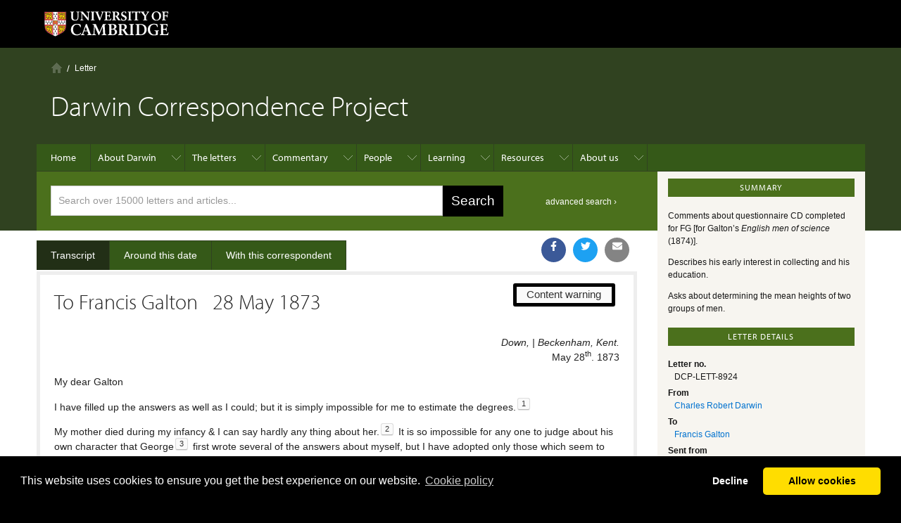

--- FILE ---
content_type: text/html
request_url: https://www.darwinproject.ac.uk/letter?docId=letters/DCP-LETT-8924.xml
body_size: 121458
content:

<!DOCTYPE html
  PUBLIC "-//W3C//DTD XHTML 1.0 Transitional//EN" "http://www.w3.org/TR/xhtml1/DTD/xhtml1-transitional.dtd">
<html xmlns="http://www.w3.org/1999/xhtml" xmlns:content="http://purl.org/rss/1.0/modules/content/" xmlns:dc="http://purl.org/dc/terms/" xmlns:foaf="http://xmlns.com/foaf/0.1/" xmlns:og="http://ogp.me/ns#" xmlns:rdfs="http://www.w3.org/2000/01/rdf-schema#" xmlns:sioc="http://rdfs.org/sioc/ns#" xmlns:sioct="http://rdfs.org/sioc/types#" xmlns:skos="http://www.w3.org/2004/02/skos/core#" xmlns:xsd="http://www.w3.org/2001/XMLSchema#" lang="en" dir="ltr" class="no-js" xml:lang="en"><head><meta http-equiv="Content-Type" content="text/html; charset=UTF-8" /><link rel="stylesheet" type="text/css" href="https://cdnjs.cloudflare.com/ajax/libs/cookieconsent2/3.1.1/cookieconsent.min.css" /><script src="https://cdnjs.cloudflare.com/ajax/libs/cookieconsent2/3.1.1/cookieconsent.min.js" data-cfasync="false"></script><script src="/js/currentDate.min.js"></script><script>
            window.addEventListener('load', function(){
            window.cookieconsent.initialise({
            revokeBtn: "<div class='cc-revoke'></div>",
            type: "opt-in",
            theme: "classic",
            palette: {
            popup: {
            background: "#000",
            text: "#fff"
            },
            button: {
            background: "#fd0",
            text: "#000"
            }
            },
            content: {
            link: "Сookie policy",
            href: "https://www.darwinproject.ac.uk/about/privacy-policy"
            },
            onInitialise: function(status) {
            if(status == cookieconsent.status.allow) darwinCookieScripts();
            },
            onStatusChange: function(status) {
            if (this.hasConsented()) darwinCookieScripts();
            }
            })
            });
            function darwinCookieScripts() {
            /* Google Tag Manager */
            (function(w,d,s,l,i){w[l]=w[l]||[];w[l].push({'gtm.start':
            new Date().getTime(),event:'gtm.js'});var f=d.getElementsByTagName(s)[0],
            j=d.createElement(s),dl=l!='dataLayer'?'&l='+l:'';j.async=true;j.src=
            'https://www.googletagmanager.com/gtm.js?id='+i+dl;f.parentNode.insertBefore(j,f);
            })(window,document,'script','dataLayer','GTM-WLMRHJJ');
            /* End Google Tag Manager */
            /* facebook */
            (function(d, s, id) {
            var js, fjs = d.getElementsByTagName(s)[0];
            if (d.getElementById(id)) return;
            js = d.createElement(s); js.id = id;
            js.src = "//connect.facebook.net/en_GB/sdk.js#xfbml=1&version=v2.5&appId=1735181336713570";
            fjs.parentNode.insertBefore(js, fjs);
            }(document, 'script', 'facebook-jssdk'));
            /* end facebook */
            } // end darwinCookieScripts
            </script><meta http-equiv="X-UA-Compatible" content="IE=edge" /><link rel="shortcut icon" href="/sites/all/themes/drupal-cambridge-theme-master/favicon.ico" type="image/vnd.microsoft.icon" /><link rel="apple-touch-icon" href="/sites/all/themes/drupal-cambridge-theme-master/apple-touch-icon.png" type="image/png" /><meta name="generator" content="Drupal 7 (https://www.drupal.org)" /><link rel="canonical" href="/letter" /><link rel="shortlink" href="/letter" /><meta property="og:site_name" content="Darwin Correspondence Project" /><meta property="og:type" content="article" /><meta property="og:url" content="https://www.darwinproject.ac.uk/letter" /><meta name="twitter:card" content="summary" /><meta name="twitter:url" content="https://www.darwinproject.ac.uk/letter" /><title>| Darwin Correspondence Project</title><meta name="viewport" content="width=device-width, initial-scale=1.0" /><style type="text/css" media="all">/**/
            @import url("/modules/system/system.base.css");
            @import url("/modules/system/system.menus.css");
            @import url("/modules/system/system.messages.css");
            @import url("/modules/system/system.theme.css");
            /**/</style><style type="text/css" media="all">/**/
            @import url("/sites/all/modules/drupal-feature-teasers-master/css/teasers.css");
            @import url("/modules/comment/comment.css");
            @import url("/sites/all/modules/cudl/cudl.css");
            @import url("/sites/all/modules/cudl_album/css/cudl_album.css");
            @import url("/sites/all/modules/darwin_emotion/darwin_emotion.css");
            @import url("/sites/all/modules/darwin_kids_timeline/darwin_kids_timeline.css");
            @import url("/sites/all/modules/darwin_search/darwin_search.css");
            @import url("/modules/field/theme/field.css");
            @import url("/sites/all/modules/learning_resources/css/learning_resources.css");
            @import url("/modules/node/node.css");
            @import url("/modules/search/search.css");
            @import url("/modules/user/user.css");
            @import url("/sites/all/modules/views/css/views.css");
            @import url("/sites/all/modules/ckeditor/css/ckeditor.css");
            /**/</style><style type="text/css" media="all">/**/
            @import url("/sites/all/modules/ctools/css/ctools.css");
            @import url("/misc/ui/jquery.ui.core.css");
            @import url("/misc/ui/jquery.ui.theme.css");
            @import url("/misc/ui/jquery.ui.autocomplete.css");
            @import url("/misc/ui/jquery.ui.progressbar.css");
            @import url("/sites/all/modules/panels/css/panels.css");
                @import url("/sites/all/modules/darwin_letter_timeline/timeline_scripts/datatables.min.css");
                @import url("/sites/all/modules/darwin_letter_timeline/timeline_css/style.css");
            
            @import url("/sites/all/modules/darwin_sharing/sharing.css");
            /**/</style><style type="text/css" media="all">/**/
            @import url("/sites/all/themes/drupal-cambridge-theme-master/css/full-stylesheet.css");
            @import url("/sites/all/themes/drupal-cambridge-theme-master/css/drupal.css");
            /**/</style><style type="text/css" media="all">/**/
                
            @import url("/sites/default/files/cpn/block-56.css");
            /**/</style><style type="text/css" media="all">/*><!--*/
            .not-front.page-node-590 .field-name-field-bibliography .field-label{display:none;}.not-front.page-node-590 .page-node #page-content .field-name-field-image .content,.not-front.page-node-590 #file-934 .content img{display:none !important;}.not-front.page-node-590 .remodal-close{display:none;}body.not-front.page-node-590  .remodal{padding:0.5em !important;background-color:#000;box-shadow:#FFF 0 0 15px;}.not-front.page-node-590 .remodal{max-width:1177px !important;max-height:1177px !important;height:95vh;}.not-front.page-node-590 .remodal iframe{height:100% !important;}.not-front.page-node-590 #darwindaytable tr td:first-child{font-weight:bold;text-align:right;}.not-front.page-node-590 #darwindaytable tr:nth-child(odd) td{background-color:#f7f5f0 !important;}.not-front.page-node-590 .field-name-body .hotspot-promos{overflow:auto;background-color:#4b701c !important;color:#FFF !important;}.not-front.page-node-590 .hotspot-promo{width:45%;float:left;color:#FFF !important;}.not-front.page-node-590 .hotspot-promo h3{color:#FFF !important;margin:0.5rem 0 0.25rem 0 !important;font-size:1.1rem;}.not-front.page-node-590 .hotspot-promo span{color:#FFF !important;padding-top:0.5rem !important;display:block;}.not-front.page-node-590 .hotspot-promo a{color:#FFF !important;}.not-front.page-node-590 .hotspot-promo a:hover img:after{position:absolute;bottom:1rem;right:1rem;content:'\2192';font-size:4rem;color:#FFF;}.not-front.page-node-590 .hotspot-promo img{max-width:100%;position:relative;}.not-front.page-node-590 .hotspot-promo:first-child{margin-right:5%;margin-left:2.5%;}@media screen and (max-width:800px){.not-front.page-node-590 .hotspot-promo{width:95%;float:none;}.not-front.page-node-590 .hotspot-promo:last-child{margin-left:2.5%;}.not-front.page-node-590 .hotspot-promo:last-child h3{border-top:2px solid #FFF;padding-top:0.6rem;}}.page-node-617 #node-617 .hotspot-promos{background-color:#4b701c !important;color:#FFF !important;}.page-node-617 #node-617 .hotspot-promos h3,.page-node-617 #node-617 .hotspot-promos a{color:#FFF;}.page-node-617 #node-617 .hotspot-promos h3{padding-top:1rem;padding-left:0.5rem;}.page-node-617 #node-617 #file-1015 img{display:none !important;}#readanother{color:#FFF;width:200px;font-weight:bold;background-color:#4B701C;margin:1rem auto;padding:1rem;font-size:1.15rem;text-align:center;position:relative;top:3rem;cursor:pointer;}#readanother:hover{background-colour:#000;}p{font-family:verdana,arial,sans-serif;}.field-name-field-related-pages-intro{font-weight:bold;font-size:120%;}.front #breadcrumb{display:none}#block-cudl-related-letters .letter i,#block-cudl-related-letters .letter .doubleUnderline{padding-right:0.3em;padding-left:0.3em;}.campl-pagination li > span{padding:5px 7px;line-height:12px;text-decoration:none;float:left;margin:0 2px;}#cudl_content_container table,#cudl_content_container .table{padding:0 0.25em;display:table;margin-left:auto;margin-right:auto;}#cudl_content_container ul,#cudl_content_container .ul,#cudl_content_container ul.simple,#cudl_content_container .ul.simple{list-style:none;margin-top:1em;margin-bottom:1em;}#cudl_content_container ul.bulleted,#cudl_content_container .ul.bulleted{list-style:disc;}#cudl_content_container .inline.figure{display:inline-block !important;}
            
            /**/--></style><script type="text/javascript" src="https://use.typekit.net/afi5qbj.js"></script><script type="text/javascript" async="async" src="https://cdnjs.cloudflare.com/ajax/libs/mathjax/2.7.5/MathJax.js?config=TeX-MML-AM_CHTML"></script><script type="text/javascript">
            //
            try {
            Typekit.load();
            } catch (e) {
            }
            //
        </script><script type="text/javascript">//
            document.documentElement.className += " js";
            //</script><link href="/sites/all/themes/custom_css/darwin.css" rel="stylesheet" /><link href="https://fonts.googleapis.com/icon?family=Material+Icons" rel="stylesheet" /><link href="/sites/all/themes/custom_js/remodal/remodal.css" rel="stylesheet" /><link href="/sites/all/themes/custom_js/remodal/remodal-default-theme.css" rel="stylesheet" /><style type="text/css" media="all">
            /* Find appropriate media query to disable navigation submenus on larger
            dispays to get rid of superfluous black space at the bottom
            of the page
            */
            /*.campl-local-navigation-container &gt; ul ul ul {
            display: none;
            }*/
            .social-media-share svg {
            color: white;
            vertical-align: text-top;
            }
        </style></head><body class="html not-front not-logged-in no-sidebars page-letter campl-theme-4 SI-letter"><noscript><iframe src="https://www.googletagmanager.com/ns.html?id=GTM-WLMRHJJ" height="0" width="0" style="display:none;visibility:hidden"></iframe></noscript><div id="fb-root"></div><a href="#page-content" class="campl-skipTo">skip to content</a><div class="campl-row campl-global-header"><div class="campl-wrap clearfix"><div class="campl-header-container campl-column8" id="global-header-controls"><a href="https://www.cam.ac.uk" class="campl-main-logo"><img alt="University of Cambridge" src="/sites/all/themes/drupal-cambridge-theme-master/images/interface/main-logo-small.png" /></a><ul class="campl-unstyled-list campl-horizontal-navigation campl-global-navigation clearfix"><li><a href="#study-with-us">Study at Cambridge</a></li><li><a href="#about-the-university">About the University</a></li><li><a href="https://www.cam.ac.uk/research" class="campl-no-drawer">Research at Cambridge</a></li></ul></div><div class="campl-column2"><div class="campl-quicklinks"></div></div><div class="campl-column2"><div class="campl-site-search" id="site-search-btn"><label for="header-search" class="hidden">Search site</label><div class="campl-search-input"><form action="https://search.cam.ac.uk/web" method="get"><input id="header-search" type="text" name="query" value="" placeholder="Search" /><input type="hidden" name="filterTitle" value="Darwin Correspondence Project" /><input type="hidden" name="include" value="https://www.darwinproject.ac.uk" /><input type="image" class="campl-search-submit" src="/sites/all/themes/drupal-cambridge-theme-master/images/interface/btn-search-header.png" /></form></div></div></div></div></div><div class="campl-row campl-global-header campl-search-drawer"><div class="campl-wrap clearfix"><form class="campl-site-search-form" id="site-search-container" action="https://search.cam.ac.uk/web" method="get" name="site-search-container"><div class="campl-search-form-wrapper clearfix"><input type="text" class="text" name="query" value="" placeholder="Search" /><input type="hidden" name="filterTitle" value="Darwin Correspondence Project" /><input type="hidden" name="include" value="https://www.darwinproject.ac.uk" /><input type="image" class="campl-search-submit" src="/sites/all/themes/drupal-cambridge-theme-master/images/interface/btn-search.png" /></div></form></div></div><div class="campl-row campl-global-navigation-drawer"><div class="campl-wrap clearfix"><div class="campl-column12 campl-home-link-container"><a href="/">Home</a></div></div><div class="campl-wrap clearfix"><div class="campl-column12 campl-global-navigation-mobile-list campl-global-navigation-list"><div class="campl-global-navigation-outer clearfix" id="study-with-us"><ul class="campl-unstyled-list campl-global-navigation-header-container "><li><a href="http://www.cam.ac.uk/study-at-cambridge">Study at Cambridge</a></li></ul><div class="campl-column4"><ul class="campl-global-navigation-container campl-unstyled-list campl-global-navigation-secondary-with-children"><li><a href="http://www.study.cam.ac.uk/undergraduate/">Undergraduate</a><ul class="campl-global-navigation-tertiary campl-unstyled-list"><li><a href="http://www.study.cam.ac.uk/undergraduate/courses/">Courses</a></li><li><a href="http://www.study.cam.ac.uk/undergraduate/apply/">Applying</a></li><li><a href="http://www.study.cam.ac.uk/undergraduate/events/">Events and open days</a></li><li><a href="http://www.study.cam.ac.uk/undergraduate/finance/">Fees and finance</a></li><li><a href="http://www.becambridge.com/">Student blogs and videos</a></li></ul></li></ul></div><div class="campl-column4"><ul class="campl-global-navigation-container campl-unstyled-list campl-global-navigation-secondary-with-children"><li><a href="http://www.admin.cam.ac.uk/students/gradadmissions/prospec/">Graduate</a><ul class="campl-global-navigation-tertiary campl-unstyled-list"><li><a href="http://www.admin.cam.ac.uk/students/gradadmissions/prospec/whycam/">Why Cambridge</a></li><li><a href="http://www.admin.cam.ac.uk/students/gradadmissions/prospec/studying/qualifdir/">Qualifications directory</a></li><li><a href="http://www.admin.cam.ac.uk/students/gradadmissions/prospec/apply/">How to apply</a></li><li><a href="http://www.admin.cam.ac.uk/students/studentregistry/fees/">Fees and funding</a></li><li><a href="http://www.admin.cam.ac.uk/students/gradadmissions/prospec/faq/index.html">Frequently asked questions</a></li></ul></li></ul></div><div class="campl-column4"><ul class="campl-global-navigation-container campl-unstyled-list last"><li><a href="http://www.cam.ac.uk/about-the-university/international-cambridge/studying-at-cambridge">International students</a></li><li><a href="http://www.ice.cam.ac.uk">Continuing education</a></li><li><a href="http://www.admin.cam.ac.uk/offices/education/epe/">Executive and professional education</a></li><li><a href="http://www.educ.cam.ac.uk">Courses in education</a></li></ul></div></div><div class="campl-global-navigation-outer clearfix" id="about-the-university"><ul class="campl-global-navigation-header-container campl-unstyled-list"><li><a href="http://www.cam.ac.uk/about-the-university">About the University</a></li></ul><div class="campl-column4"><ul class="campl-global-navigation-container campl-unstyled-list"><li><a href="http://www.cam.ac.uk/about-the-university/how-the-university-and-colleges-work">How the University and Colleges work</a></li><li><a href="http://www.cam.ac.uk/about-the-university/history">History</a></li><li><a href="http://www.cam.ac.uk/about-the-university/visiting-the-university">Visiting the University</a></li><li><a href="http://www.cam.ac.uk/about-the-university/term-dates-and-calendars">Term dates and calendars</a></li><li class="last"><a href="http://map.cam.ac.uk">Map</a></li></ul></div><div class="campl-column4"><ul class="campl-global-navigation-container campl-unstyled-list"><li><a href="http://www.cam.ac.uk/for-media">For media</a></li><li><a href="http://www.cam.ac.uk/video-and-audio">Video and audio</a></li><li><a href="http://webservices.admin.cam.ac.uk/faesearch/map.cgi">Find an expert</a></li><li><a href="http://www.cam.ac.uk/about-the-university/publications">Publications</a></li><li class="last"><a href="http://www.cam.ac.uk/about-the-university/international-cambridge">International Cambridge</a></li></ul></div><div class="campl-column4"><ul class="campl-global-navigation-container campl-unstyled-list"><li><a href="http://www.cam.ac.uk/news">News</a></li><li><a href="http://www.admin.cam.ac.uk/whatson">Events</a></li><li><a href="http://www.cam.ac.uk/public-engagement">Public engagement</a></li><li><a href="http://www.jobs.cam.ac.uk">Jobs</a></li><li class="last"><a href="http://www.philanthropy.cam.ac.uk">Giving to Cambridge</a></li></ul></div></div><div class="campl-global-navigation-outer clearfix" id="our-research"><ul class="campl-global-navigation-header-container campl-unstyled-list"><li><a href="">Research at Cambridge</a></li></ul></div></div><ul class="campl-unstyled-list campl-quicklinks-list campl-global-navigation-container "><li><a href="http://www.cam.ac.uk/for-staff">For staff</a></li><li><a href="http://www.admin.cam.ac.uk/students/gateway">For current students</a></li><li><a href="http://www.alumni.cam.ac.uk">For alumni</a></li><li><a href="http://www.cam.ac.uk/for-business">For business</a></li><li><a href="http://www.cam.ac.uk/colleges-and-departments">Colleges &amp; departments</a></li><li><a href="http://www.cam.ac.uk/libraries-and-facilities">Libraries &amp; facilities</a></li><li><a href="http://www.cam.ac.uk/museums-and-collections">Museums &amp; collections</a></li><li class="last"><a href="http://www.cam.ac.uk/email-and-phone-search">Email &amp; phone search</a></li></ul></div></div><div class="campl-row campl-page-header campl-section-page"><div class="campl-wrap clearfix"><div class="campl-column12"><div class="campl-content-container "><div class="region region-breadcrumb"><div id="block-easy-breadcrumb-easy-breadcrumb" class="block block-easy-breadcrumb"><div><div itemscope="itemscope" class="easy-breadcrumb campl-breadcrumb" id="breadcrumb" itemtype="https://data-vocabulary.org/Breadcrumb"><ul class="campl-unstyled-list campl-horizontal-navigation clearfix"><li class="first-child"><span itemprop="title"><a href="/" class="easy-breadcrumb_segment easy-breadcrumb_segment-front campl-home ir">Home</a></span></li><li><span class="easy-breadcrumb_segment easy-breadcrumb_segment-title" itemprop="title">Letter</span></li></ul></div></div></div></div><h1 class="campl-page-title">Darwin Correspondence Project</h1></div></div></div></div><div class="campl-row campl-page-header"><div class="campl-wrap"><div class="region region-horizontal-navigation"><div id="block-menu-block-1" class="block block-menu-block"><div><div class="menu-block-wrapper menu-block-1 menu-name-main-menu parent-mlid-0 menu-level-1"><div class="campl-wrap clearfix campl-local-navigation"><div class="campl-local-navigation-container"><ul class="campl-unstyled-list"><li class="first leaf menu-mlid-198"><a href="/">Home</a></li><li class="expanded menu-mlid-2309"><a href="/about-darwin">About Darwin</a><ul class="campl-unstyled-list local-dropdown-menu"><li class="first collapsed menu-mlid-2309"><a href="/about-darwin">About Darwin overview</a></li><li class="expanded menu-mlid-869"><a href="/people/about-darwin/family-life">Family life</a><ul class="campl-unstyled-list local-dropdown-menu"><li class="first collapsed menu-mlid-869"><a href="/people/about-darwin/family-life">Family life overview</a></li><li class="leaf menu-mlid-1125"><a href="/people/about-darwin/family-life/darwin-childhood">Darwin on childhood</a></li><li class="leaf menu-mlid-1038"><a href="/tags/about-darwin/family-life/darwin-marriage">Darwin on marriage</a></li><li class="leaf menu-mlid-1258"><a href="/people/about-darwin/family-life/darwin-s-observations-his-children">Darwin's observations on his children</a></li><li class="leaf menu-mlid-2295"><a href="/people/about-darwin/family-life/darwin-and-fatherhood">Darwin and fatherhood</a></li><li class="leaf menu-mlid-1039"><a href="/people/about-darwin/family-life/death-anne-elizabeth-darwin">The death of Annie Darwin</a></li><li class="last leaf menu-mlid-1051"><a href="/people/about-darwin/family-life/visiting-darwins">Visiting the Darwins</a></li></ul></li><li class="leaf menu-mlid-3416"><a href="/commentary/voyage-hms-beagle" title="">Voyage of HMS Beagle</a></li><li class="expanded menu-mlid-1035"><a href="/people/about-darwin/what-darwin-read">What Darwin read</a><ul class="campl-unstyled-list local-dropdown-menu"><li class="first collapsed menu-mlid-1035"><a href="/people/about-darwin/what-darwin-read">What Darwin read overview</a></li><li class="leaf menu-mlid-1130"><a href="/people/about-darwin/what-darwin-read/darwin-s-student-booklist">Darwin's student booklist</a></li><li class="leaf menu-mlid-933"><a href="/people/about-darwin/what-darwin-read/books-beagle">Books on the Beagle</a></li><li class="last leaf menu-mlid-1036"><a href="/people/about-darwin/what-darwin-read/darwin-s-reading-notebooks">Darwin's reading notebooks</a></li></ul></li><li class="expanded menu-mlid-1059"><a href="/about-darwin/origin-species">On the Origin of Species</a><ul class="campl-unstyled-list local-dropdown-menu"><li class="first collapsed menu-mlid-1059"><a href="/about-darwin/origin-species">On the Origin of Species overview</a></li><li class="leaf menu-mlid-1060"><a href="/people/about-darwin/origin-species/writing-origin">The writing of "Origin"</a></li><li class="leaf menu-mlid-1084"><a href="/people/about-darwin/origin-species/abstract-darwin-s-theory">Abstract of Darwin's theory</a></li><li class="leaf menu-mlid-1093"><a href="/people/about-darwin/origin-species/alfred-russel-wallace-s-essay-varieties">Alfred Russel Wallace's essay on varieties</a></li><li class="leaf menu-mlid-1094"><a href="/charles-darwin-and-his-publisher">Charles Darwin and his publisher</a></li><li class="last leaf menu-mlid-1147"><a href="/people/about-darwin/origin-species/review-origin-species">Review: The Origin of Species</a></li></ul></li><li class="leaf menu-mlid-1126"><a href="/people/about-darwin/darwins-health">Darwin's health</a><ul class="campl-unstyled-list local-dropdown-menu"><li class="first last leaf menu-mlid-2917"><a href="/tags/darwin/darwin-on-his-health">Darwin's notes for his physician, 1865</a></li></ul></li><li class="leaf menu-mlid-1128"><a href="/about-darwin/darwin-s-photographic-portraits">Darwin's photographic portraits</a></li><li class="leaf menu-mlid-2896"><a href="/have-you-read-one-about">Have you read the one about....</a></li><li class="expanded menu-mlid-2654"><a href="/people/about-darwin/six-things-darwin-never-said">Six things Darwin never said - and one he did</a><ul class="campl-unstyled-list local-dropdown-menu"><li class="first collapsed menu-mlid-2654"><a href="/people/about-darwin/six-things-darwin-never-said">Six things Darwin never said - and one he did overview</a></li><li class="last leaf menu-mlid-2892"><a href="/people/about-darwin/six-things-darwin-never-said/evolution-misquotation">The evolution of a misquotation</a></li></ul></li><li class="expanded menu-mlid-3673"><a href="/about-darwin/portraits-charles-darwin-catalogue">Portraits of Charles Darwin: a catalogue</a><ul class="campl-unstyled-list local-dropdown-menu"><li class="first collapsed menu-mlid-3673"><a href="/about-darwin/portraits-charles-darwin-catalogue">Portraits of Charles Darwin: a catalogue overview</a></li><li class="leaf menu-mlid-3676"><a href="/about-darwin/portraits-charles-darwin-catalogue/11-ellen-sharples-pastel">1.1 Ellen Sharples pastel</a></li><li class="leaf menu-mlid-3709"><a href="/about-darwin/portraits-charles-darwin-catalogue/12-george-richmond-marriage-portrait">1.2 George Richmond, marriage portrait</a></li><li class="leaf menu-mlid-3718"><a href="/about-darwin/portraits-charles-darwin-catalogue/13-thomas-herbert-maguire-lithograph">1.3 Thomas Herbert Maguire, lithograph</a></li><li class="leaf menu-mlid-3721"><a href="/about-darwin/portraits-charles-darwin-catalogue/14-samuel-laurence-drawing-1">1.4 Samuel Laurence drawing 1</a></li><li class="leaf menu-mlid-3724"><a href="/about-darwin/portraits-charles-darwin-catalogue/15-samuel-laurence-drawing-2">1.5 Samuel Laurence drawing 2</a></li><li class="leaf menu-mlid-3727"><a href="/about-darwin/portraits-charles-darwin-catalogue/16-ouless-oil-portrait">1.6 Ouless oil portrait</a></li><li class="leaf menu-mlid-3730"><a href="/about-darwin/portraits-charles-darwin-catalogue/17-ouless-replica">1.7 Ouless replica</a></li><li class="leaf menu-mlid-3733"><a href="/about-darwin/portraits-charles-darwin-catalogue/18-anonymous-drawing-after-ouless">1.8 anonymous drawing, after Ouless</a></li><li class="leaf menu-mlid-3736"><a href="/about-darwin/portraits-charles-darwin-catalogue/19-rajon-etching-after-ouless">1.9 Rajon, etching after Ouless</a></li><li class="leaf menu-mlid-3679"><a href="/about-darwin/portraits-charles-darwin-catalogue/110-rajon-etching-variant-state">1.10 Rajon etching, variant state</a></li><li class="leaf menu-mlid-3682"><a href="/about-darwin/portraits-charles-darwin-catalogue/111-laura-russell-oil">1.11 Laura Russell, oil</a></li><li class="leaf menu-mlid-3685"><a href="/about-darwin/portraits-charles-darwin-catalogue/112-marian-huxley-drawing">1.12 Marian Huxley, drawing</a></li><li class="leaf menu-mlid-3688"><a href="/about-darwin/portraits-charles-darwin-catalogue/113-louisa-nash-drawing">1.13 Louisa Nash, drawing</a></li><li class="leaf menu-mlid-3691"><a href="/about-darwin/portraits-charles-darwin-catalogue/114-william-richmond-oil">1.14 William Richmond, oil</a></li><li class="leaf menu-mlid-3694"><a href="/about-darwin/portraits-charles-darwin-catalogue/115-albert-goodwin-watercolour">1.15 Albert Goodwin, watercolour</a></li><li class="leaf menu-mlid-3697"><a href="/about-darwin/portraits-charles-darwin-catalogue/116-alphonse-legros-drypoint">1.16 Alphonse Legros, drypoint</a></li><li class="leaf menu-mlid-3700"><a href="/about-darwin/portraits-charles-darwin-catalogue/117-alphonse-legros-drawing">1.17 Alphonse Legros drawing</a></li><li class="leaf menu-mlid-3703"><a href="/about-darwin/portraits-charles-darwin-catalogue/118-john-collier-oil-linnean">1.18 John Collier, oil in Linnean</a></li><li class="leaf menu-mlid-3706"><a href="/about-darwin/portraits-charles-darwin-catalogue/119-john-collier-oil-npg">1.19 John Collier, oil in NPG</a></li><li class="leaf menu-mlid-3712"><a href="/about-darwin/portraits-charles-darwin-catalogue/120-leopold-flameng-etching-after-collier">1.20 Leopold Flameng etching, after Collier</a></li><li class="leaf menu-mlid-3715"><a href="/about-darwin/portraits-charles-darwin-catalogue/121-window-christs-college-cambridge">1.21 window at Christ's College Cambridge</a></li><li class="leaf menu-mlid-3739"><a href="/about-darwin/portraits-charles-darwin-catalogue/21-thomas-woolner-bust">2.1 Thomas Woolner bust</a></li><li class="leaf menu-mlid-3772"><a href="/about-darwin/portraits-charles-darwin-catalogue/22-thomas-woolner-metal-plaque">2.2 Thomas Woolner metal plaque</a></li><li class="leaf menu-mlid-3802"><a href="/about-darwin/portraits-charles-darwin-catalogue/23-wedgwood-medallions">2.3 Wedgwood medallions</a></li><li class="leaf menu-mlid-3805"><a href="/about-darwin/portraits-charles-darwin-catalogue/24-wedgwood-plaque">2.4 Wedgwood plaque</a></li><li class="leaf menu-mlid-3808"><a href="/about-darwin/portraits-charles-darwin-catalogue/25-wedgwood-medallions-2nd-type">2.5 Wedgwood medallions, 2nd type</a></li><li class="leaf menu-mlid-3811"><a href="/about-darwin/portraits-charles-darwin-catalogue/26-adolf-von-hildebrand-bust">2.6 Adolf von Hildebrand bust</a></li><li class="leaf menu-mlid-3814"><a href="/about-darwin/portraits-charles-darwin-catalogue/27-joseph-moore-midland-union-medal">2.7 Joseph Moore, Midland Union medal</a></li><li class="leaf menu-mlid-3817"><a href="/about-darwin/portraits-charles-darwin-catalogue/28-alphonse-legros-medallion">2.8 Alphonse Legros medallion</a></li><li class="leaf menu-mlid-3820"><a href="/about-darwin/portraits-charles-darwin-catalogue/29-legros-medallion-plaster-model">2.9 Legros medallion, plaster model</a></li><li class="leaf menu-mlid-3742"><a href="/about-darwin/portraits-charles-darwin-catalogue/210-moritz-klinkicht-print-legros">2.10 Moritz Klinkicht, print from Legros</a></li><li class="leaf menu-mlid-3745"><a href="/about-darwin/portraits-charles-darwin-catalogue/211-christian-lehr-plaster-bust">2.11 Christian Lehr, plaster bust</a></li><li class="leaf menu-mlid-3748"><a href="/about-darwin/portraits-charles-darwin-catalogue/212-allan-wyon-royal-society-medal">2.12 Allan Wyon, Royal Society medal</a></li><li class="leaf menu-mlid-3751"><a href="/about-darwin/portraits-charles-darwin-catalogue/213-edgar-boehm-statue-nhm">2.13 Edgar Boehm, statue in the NHM</a></li><li class="leaf menu-mlid-3754"><a href="/about-darwin/portraits-charles-darwin-catalogue/214-boehm-westminster-abbey-roundel">2.14 Boehm, Westminster Abbey roundel</a></li><li class="leaf menu-mlid-3757"><a href="/about-darwin/portraits-charles-darwin-catalogue/215-boehm-terracotta-bust-npg">2.15 Boehm terracotta bust (NPG)</a></li><li class="leaf menu-mlid-3760"><a href="/about-darwin/portraits-charles-darwin-catalogue/216-horace-montford-statue-shrewsbury">2.16 Horace Montford statue, Shrewsbury</a></li><li class="leaf menu-mlid-3763"><a href="/about-darwin/portraits-charles-darwin-catalogue/217-montford-statuette">2.17 Montford, statuette</a></li><li class="leaf menu-mlid-3766"><a href="/about-darwin/portraits-charles-darwin-catalogue/218-montford-carnegie-bust">2.18 Montford, Carnegie bust</a></li><li class="leaf menu-mlid-3769"><a href="/about-darwin/portraits-charles-darwin-catalogue/219-montford-bust-royal-society">2.19 Montford, bust at the Royal Society</a></li><li class="leaf menu-mlid-3775"><a href="/about-darwin/portraits-charles-darwin-catalogue/220-montford-terracotta-bust-npg">2.20 Montford, terracotta bust, NPG</a></li><li class="leaf menu-mlid-3778"><a href="/about-darwin/portraits-charles-darwin-catalogue/221-montford-relief-christs-college">2.21 Montford, relief at Christ's College</a></li><li class="leaf menu-mlid-3781"><a href="/about-darwin/portraits-charles-darwin-catalogue/222-l-j-chavalliaud-statue-liverpool">2.22 L.-J. Chavalliaud statue in Liverpool</a></li><li class="leaf menu-mlid-3784"><a href="/about-darwin/portraits-charles-darwin-catalogue/223-hope-pinker-statue-oxford-museum">2.23 Hope Pinker statue, Oxford Museum</a></li><li class="leaf menu-mlid-3787"><a href="/about-darwin/portraits-charles-darwin-catalogue/224-herbert-hampton-statue-lancaster">2.24 Herbert Hampton statue, Lancaster</a></li><li class="leaf menu-mlid-3790"><a href="/about-darwin/portraits-charles-darwin-catalogue/225-henry-pegram-statue-birmingham">2.25 Henry Pegram statue, Birmingham</a></li><li class="leaf menu-mlid-3793"><a href="/about-darwin/portraits-charles-darwin-catalogue/226-linnean-society-medal">2.26 Linnean Society medal</a></li><li class="leaf menu-mlid-3796"><a href="/about-darwin/portraits-charles-darwin-catalogue/227-william-couper-bust-new-york">2.27 William Couper bust, New York</a></li><li class="leaf menu-mlid-3799"><a href="/about-darwin/portraits-charles-darwin-catalogue/228-couper-bust-cambridge">2.28 Couper bust in Cambridge</a></li><li class="leaf menu-mlid-3823"><a href="/about-darwin/portraits-charles-darwin-catalogue/31-antoine-claudet-daguerreotype">3.1 Antoine Claudet, daguerreotype</a></li><li class="leaf menu-mlid-3856"><a href="/about-darwin/portraits-charles-darwin-catalogue/32-maull-and-polyblank-photo-1">3.2 Maull and Polyblank photo 1</a></li><li class="leaf menu-mlid-3865"><a href="/about-darwin/portraits-charles-darwin-catalogue/33-maull-and-polyblank-photo-2">3.3 Maull and Polyblank photo 2</a></li><li class="leaf menu-mlid-3868"><a href="/about-darwin/portraits-charles-darwin-catalogue/34-william-darwin-photo-1">3.4 William Darwin, photo 1</a></li><li class="leaf menu-mlid-3871"><a href="/about-darwin/portraits-charles-darwin-catalogue/35-william-darwin-photo-2">3.5 William Darwin, photo 2</a></li><li class="leaf menu-mlid-3874"><a href="/about-darwin/portraits-charles-darwin-catalogue/36-william-darwin-photo-3">3.6 William Darwin, photo 3</a></li><li class="leaf menu-mlid-3877"><a href="/about-darwin/portraits-charles-darwin-catalogue/37-leonard-darwin-photo-verandah">3.7 Leonard Darwin, photo on verandah</a></li><li class="leaf menu-mlid-3880"><a href="/about-darwin/portraits-charles-darwin-catalogue/38-leonard-darwin-interior-photo">3.8 Leonard Darwin, interior photo</a></li><li class="leaf menu-mlid-3883"><a href="/about-darwin/portraits-charles-darwin-catalogue/39-leonard-darwin-photo-horseback">3.9 Leonard Darwin, photo on horseback</a></li><li class="leaf menu-mlid-3826"><a href="/about-darwin/portraits-charles-darwin-catalogue/310-ernest-edwards-men-eminence">3.10 Ernest Edwards, 'Men of Eminence'</a></li><li class="leaf menu-mlid-3829"><a href="/about-darwin/portraits-charles-darwin-catalogue/311-edwards-illustrated-london-news">3.11 Edwards, in Illustrated London News</a></li><li class="leaf menu-mlid-3832"><a href="/about-darwin/portraits-charles-darwin-catalogue/312-edwards-second-group-photos">3.12 Edwards, second group of photos</a></li><li class="leaf menu-mlid-3835"><a href="/about-darwin/portraits-charles-darwin-catalogue/313-edwards-representative-men">3.13 Edwards 'Representative Men'</a></li><li class="leaf menu-mlid-3838"><a href="/about-darwin/portraits-charles-darwin-catalogue/314-julia-margaret-cameron-photos">3.14 Julia Margaret Cameron, photos</a></li><li class="leaf menu-mlid-3841"><a href="/about-darwin/portraits-charles-darwin-catalogue/315-george-charles-wallich-photo">3.15 George Charles Wallich, photo</a></li><li class="leaf menu-mlid-3844"><a href="/about-darwin/portraits-charles-darwin-catalogue/316-oscar-rejlander-photos">3.16 Oscar Rejlander, photos</a></li><li class="leaf menu-mlid-3847"><a href="/about-darwin/portraits-charles-darwin-catalogue/317-lock-and-whitfield-men-mark">3.17 Lock and Whitfield, 'Men of Mark'</a></li><li class="leaf menu-mlid-3850"><a href="/about-darwin/portraits-charles-darwin-catalogue/318-elliott-and-fry-photos-c1869-1871">3.18 Elliott and Fry photos, c.1869-1871</a></li><li class="leaf menu-mlid-3853"><a href="/about-darwin/portraits-charles-darwin-catalogue/319-elliott-and-fry-photos-c1880-1">3.19 Elliott and Fry photos c.1880-1</a></li><li class="leaf menu-mlid-3859"><a href="/about-darwin/portraits-charles-darwin-catalogue/320-elliott-and-fry-c1880-1-verandah">3.20 Elliott and Fry, c.1880-1, verandah</a></li><li class="leaf menu-mlid-3862"><a href="/about-darwin/portraits-charles-darwin-catalogue/321-herbert-rose-barraud-photos">3.21 Herbert Rose Barraud, photos</a></li><li class="leaf menu-mlid-3886"><a href="/about-darwin/portraits-charles-darwin-catalogue/41-albert-way-comic-drawings">4.1 Albert Way, comic drawings</a></li><li class="leaf menu-mlid-3919"><a href="/about-darwin/portraits-charles-darwin-catalogue/42-augustus-earle-caricature-drawing">4.2 Augustus Earle, caricature drawing</a></li><li class="leaf menu-mlid-3952"><a href="/about-darwin/portraits-charles-darwin-catalogue/43-alfred-crowquill-caricature">4.3 Alfred Crowquill, caricature</a></li><li class="leaf menu-mlid-3985"><a href="/about-darwin/portraits-charles-darwin-catalogue/44-thomas-huxley-caricature-sketch">4.4 Thomas Huxley, caricature sketch</a></li><li class="leaf menu-mlid-4018"><a href="/about-darwin/portraits-charles-darwin-catalogue/45-william-beard-comic-painting">4.5 William Beard, comic painting</a></li><li class="leaf menu-mlid-4051"><a href="/about-darwin/portraits-charles-darwin-catalogue/46-thomas-nast-cartoon">4.6 Thomas Nast, cartoon</a></li><li class="leaf menu-mlid-4054"><a href="/about-darwin/portraits-charles-darwin-catalogue/47-vanity-fair-caricature">4.7 'Vanity Fair', caricature</a></li><li class="leaf menu-mlid-4057"><a href="/about-darwin/portraits-charles-darwin-catalogue/48-vanity-fair-preliminary-study">4.8 'Vanity Fair', preliminary study</a></li><li class="leaf menu-mlid-4060"><a href="/about-darwin/portraits-charles-darwin-catalogue/49-graphic-cartoon">4.9 'Graphic', cartoon</a></li><li class="leaf menu-mlid-3889"><a href="/about-darwin/portraits-charles-darwin-catalogue/410-hornet-caricature-darwin">4.10 'Hornet' caricature of Darwin</a></li><li class="leaf menu-mlid-3892"><a href="/about-darwin/portraits-charles-darwin-catalogue/411-fun-cartoon-little-lecture">4.11 'Fun' cartoon, 'A little lecture'</a></li><li class="leaf menu-mlid-3895"><a href="/about-darwin/portraits-charles-darwin-catalogue/412-fun-wedding-procession">4.12 'Fun', Wedding procession</a></li><li class="leaf menu-mlid-3898"><a href="/about-darwin/portraits-charles-darwin-catalogue/413-fun-cartoon-griset-emotional">4.13 'Fun' cartoon by Griset, 'Emotional'</a></li><li class="leaf menu-mlid-3901"><a href="/about-darwin/portraits-charles-darwin-catalogue/414-fun-cartoon-troubles">4.14 'Fun' cartoon, 'That troubles'</a></li><li class="leaf menu-mlid-3904"><a href="/about-darwin/portraits-charles-darwin-catalogue/415-george-cruikshank-comic-drawing">4.15 George Cruikshank, comic drawing</a></li><li class="leaf menu-mlid-3907"><a href="/about-darwin/portraits-charles-darwin-catalogue/416-joseph-simms-physiognomy">4.16 Joseph Simms, physiognomy</a></li><li class="leaf menu-mlid-3910"><a href="/about-darwin/portraits-charles-darwin-catalogue/417-figaro-unidentifiable-1871">4.17 'Figaro', unidentifiable 1871</a></li><li class="leaf menu-mlid-3913"><a href="/about-darwin/portraits-charles-darwin-catalogue/418-figaro-chromolithograph-1">4.18 'Figaro' chromolithograph 1</a></li><li class="leaf menu-mlid-3916"><a href="/about-darwin/portraits-charles-darwin-catalogue/419-george-montbard-caricature">4.19 George Montbard, caricature</a></li><li class="leaf menu-mlid-3922"><a href="/about-darwin/portraits-charles-darwin-catalogue/420-frederick-waddy-caricature">4.20 Frederick Waddy, caricature</a></li><li class="leaf menu-mlid-3925"><a href="/about-darwin/portraits-charles-darwin-catalogue/421-gegeef-our-national-church-1">4.21 Gegeef, 'Our National Church', 1</a></li><li class="leaf menu-mlid-3928"><a href="/about-darwin/portraits-charles-darwin-catalogue/422-gegeef-et-al-our-national-church-2">4.22 Gegeef et al., 'Our National Church', 2</a></li><li class="leaf menu-mlid-3931"><a href="/about-darwin/portraits-charles-darwin-catalogue/423-gegeef-battle-field-science">4.23 Gegeef, 'Battle Field of Science'</a></li><li class="leaf menu-mlid-3934"><a href="/about-darwin/portraits-charles-darwin-catalogue/424-daily-graphic-nast-satire">4.24 'Daily Graphic', Nast satire</a></li><li class="leaf menu-mlid-3937"><a href="/about-darwin/portraits-charles-darwin-catalogue/425-punch-1877-re-cambridge-doctorate">4.25 'Punch' 1877 re. Cambridge doctorate</a></li><li class="leaf menu-mlid-3940"><a href="/about-darwin/portraits-charles-darwin-catalogue/426-christmas-card-caricature-monkeys">4.26 Christmas card caricature, monkeys</a></li><li class="leaf menu-mlid-3943"><a href="/about-darwin/portraits-charles-darwin-catalogue/427-four-founders-darwinismus">4.27 'Four founders of Darwinismus'</a></li><li class="leaf menu-mlid-3946"><a href="/about-darwin/portraits-charles-darwin-catalogue/428-english-celebrities-montage">4.28 'English celebrities' montage</a></li><li class="leaf menu-mlid-3949"><a href="/about-darwin/portraits-charles-darwin-catalogue/429-richard-grant-white-fall-man">4.29 Richard Grant White, 'Fall of man'</a></li><li class="leaf menu-mlid-3955"><a href="/about-darwin/portraits-charles-darwin-catalogue/430-la-petite-lune-gill-cartoon">4.30 'La Petite Lune', Gill cartoon</a></li><li class="leaf menu-mlid-3958"><a href="/about-darwin/portraits-charles-darwin-catalogue/431-la-lune-rousse-gill-cartoon">4.31 'La Lune Rousse', Gill cartoon</a></li><li class="leaf menu-mlid-3961"><a href="/about-darwin/portraits-charles-darwin-catalogue/432-anis-liqueur-label">4.32 Anis liqueur label</a></li><li class="leaf menu-mlid-3964"><a href="/about-darwin/portraits-charles-darwin-catalogue/433-harpers-weekly-bellew-caricature">4.33 'Harper's Weekly', Bellew caricature</a></li><li class="leaf menu-mlid-3967"><a href="/about-darwin/portraits-charles-darwin-catalogue/434-punch-sambourne-cartoon-1">4.34 'Punch', Sambourne cartoon 1</a></li><li class="leaf menu-mlid-3970"><a href="/about-darwin/portraits-charles-darwin-catalogue/435-frederick-sem-caricature">4.35 Frederick Sem, caricature</a></li><li class="leaf menu-mlid-3973"><a href="/about-darwin/portraits-charles-darwin-catalogue/436-sem-chistmas-card">4.36 Sem, Chistmas card</a></li><li class="leaf menu-mlid-3976"><a href="/about-darwin/portraits-charles-darwin-catalogue/437-mosquito-satire">4.37 'Mosquito' satire</a></li><li class="leaf menu-mlid-3979"><a href="/about-darwin/portraits-charles-darwin-catalogue/438-franz-goedecker-caricature">4.38 Franz Goedecker, caricature</a></li><li class="leaf menu-mlid-3982"><a href="/about-darwin/portraits-charles-darwin-catalogue/439-moonshine-magazine-cartoon">4.39 'Moonshine' magazine cartoon</a></li><li class="leaf menu-mlid-3988"><a href="/about-darwin/portraits-charles-darwin-catalogue/440-phrenological-magazine">4.40 'Phrenological Magazine'</a></li><li class="leaf menu-mlid-3991"><a href="/about-darwin/portraits-charles-darwin-catalogue/441-punch-sambourne-cartoon-2">4.41 'Punch', Sambourne cartoon 2</a></li><li class="leaf menu-mlid-3994"><a href="/about-darwin/portraits-charles-darwin-catalogue/442-punch-sambourne-cartoon-3">4.42 'Punch' Sambourne cartoon 3</a></li><li class="leaf menu-mlid-3997"><a href="/about-darwin/portraits-charles-darwin-catalogue/443-illustrated-london-news-article">4.43 'Illustrated London News' article</a></li><li class="leaf menu-mlid-4000"><a href="/about-darwin/portraits-charles-darwin-catalogue/444-puck-cartoon-1">4.44 'Puck' cartoon 1</a></li><li class="leaf menu-mlid-4003"><a href="/about-darwin/portraits-charles-darwin-catalogue/445-puck-cartoon-2">4.45 'Puck' cartoon 2</a></li><li class="leaf menu-mlid-4006"><a href="/about-darwin/portraits-charles-darwin-catalogue/446-puck-cartoon-3">4.46 'Puck' cartoon 3</a></li><li class="leaf menu-mlid-4009"><a href="/about-darwin/portraits-charles-darwin-catalogue/447-puck-cartoon-4">4.47 'Puck' cartoon 4</a></li><li class="leaf menu-mlid-4012"><a href="/about-darwin/portraits-charles-darwin-catalogue/448-puck-cartoon-5">4.48 'Puck', cartoon 5</a></li><li class="leaf menu-mlid-4015"><a href="/about-darwin/portraits-charles-darwin-catalogue/449-alfred-bryan-caricature">4.49 Alfred Bryan, caricature</a></li><li class="leaf menu-mlid-4021"><a href="/about-darwin/portraits-charles-darwin-catalogue/450-cigar-box-lid-design">4.50 Cigar box lid design</a></li><li class="leaf menu-mlid-4024"><a href="/about-darwin/portraits-charles-darwin-catalogue/451-frederick-holder-life-and-work">4.51 Frederick Holder 'Life and Work'</a></li><li class="leaf menu-mlid-4027"><a href="/about-darwin/portraits-charles-darwin-catalogue/452-wasp-caricature">4.52 'Wasp' caricature</a></li><li class="leaf menu-mlid-4030"><a href="/about-darwin/portraits-charles-darwin-catalogue/453-claud-warren-outlines-hands">4.53 Claud Warren, 'Outlines of Hands'</a></li><li class="leaf menu-mlid-4033"><a href="/about-darwin/portraits-charles-darwin-catalogue/454-jubilees-queen-victoria">4.54 jubilees of Queen Victoria</a></li><li class="leaf menu-mlid-4036"><a href="/about-darwin/portraits-charles-darwin-catalogue/455-harry-furniss-caricature">4.55 Harry Furniss caricature</a></li><li class="leaf menu-mlid-4039"><a href="/about-darwin/portraits-charles-darwin-catalogue/456-larks-cartoon">4.56 'Larks' cartoon</a></li><li class="leaf menu-mlid-4042"><a href="/about-darwin/portraits-charles-darwin-catalogue/457-silhouette-cartoon">4.57 silhouette cartoon</a></li><li class="leaf menu-mlid-4045"><a href="/about-darwin/portraits-charles-darwin-catalogue/458-simian-savage-drawings">4.58 'Simian, savage' . . . drawings</a></li><li class="last leaf menu-mlid-4048"><a href="/about-darwin/portraits-charles-darwin-catalogue/459-simplicissimus-cartoon">4.59 'Simplicissimus' cartoon</a></li></ul></li><li class="expanded menu-mlid-4066"><a href="/about-darwin/darwin-and-experimental-life">Darwin and the experimental life</a><ul class="campl-unstyled-list local-dropdown-menu"><li class="first collapsed menu-mlid-4066"><a href="/about-darwin/darwin-and-experimental-life">Darwin and the experimental life overview</a></li><li class="leaf menu-mlid-4069"><a href="/about-darwin/darwin-and-experimental-life/what-experiment">What is an experiment?</a></li><li class="leaf menu-mlid-4081"><a href="/about-darwin/darwin-and-experimental-life/morphology-movement-observation-and-experiment">From morphology to movement: observation and experiment</a></li><li class="leaf menu-mlid-4078"><a href="/about-darwin/darwin-and-experimental-life/fools-experiments">Fool's experiments</a></li><li class="leaf menu-mlid-4075"><a href="/about-darwin/darwin-and-experimental-life/experimenting-emotions">Experimenting with emotions</a></li><li class="last leaf menu-mlid-4072"><a href="/about-darwin/darwin-and-experimental-life/animals-ethics-and-progress-science">Animals, ethics, and the progress of science</a></li></ul></li><li class="leaf menu-mlid-3366"><a href="/fake-darwin">Fake Darwin: myths and misconceptions</a></li><li class="leaf menu-mlid-3402"><a href="/darwins-bad-days">Darwin's bad days</a></li><li class="last leaf menu-mlid-3644"><a href="/people/about-darwin/darwin-s-first-love">Darwin's first love</a></li></ul></li><li class="expanded menu-mlid-800"><a href="/letters" title="">The letters</a><ul class="campl-unstyled-list local-dropdown-menu"><li class="first collapsed menu-mlid-800"><a href="/letters" title="">The letters overview</a></li><li class="expanded menu-mlid-2080"><a href="/letters/darwins-life-letters">Darwin's life in letters</a><ul class="campl-unstyled-list local-dropdown-menu"><li class="first collapsed menu-mlid-2080"><a href="/letters/darwins-life-letters">Darwin's life in letters overview</a></li><li class="leaf menu-mlid-1097"><a href="/letters/darwins-life-letters/darwin-letters-1821-1836-childhood-beagle-voyage">1821-1836: Childhood to the Beagle voyage</a></li><li class="leaf menu-mlid-1106"><a href="/letters/darwins-life-letters/darwin-letters-1837-1843-london-years-natural-selection" title="Charles Darwin's life seen through his letters, 1837-43">1837-43: The London years to 'natural selection'</a></li><li class="leaf menu-mlid-1107"><a href="/letters/darwins-life-letters/darwin-letters-1844-1846-building-scientific-network">1844-1846: Building a scientific network</a></li><li class="leaf menu-mlid-1108"><a href="/letters/darwins-life-letters/darwin-letters-1847-1850-microscopes-and-barnacles">1847-1850: Microscopes and barnacles</a></li><li class="leaf menu-mlid-1109"><a href="/letters/darwins-life-letters/darwin-letters-1851-1855-death-daughter">1851-1855: Death of a daughter</a></li><li class="leaf menu-mlid-1110"><a href="/letters/darwins-life-letters/darwin-letters-1856-1857-big-book">1856-1857: The 'Big Book'</a></li><li class="leaf menu-mlid-936"><a href="/letters/darwins-life-letters/darwin-letters-1858-1859-origin">1858-1859: Origin</a></li><li class="leaf menu-mlid-937"><a href="/letters/darwins-life-letters/darwin-letters-1860-answering-critics">1860: Answering critics</a></li><li class="leaf menu-mlid-1111"><a href="/letters/darwins-life-letters/darwin-letters-1861-gaining-allies">1861: Gaining allies</a></li><li class="leaf menu-mlid-1098"><a href="/letters/darwins-life-letters/darwin-letters-1862-multiplicity-experiments">1862: A multiplicity of experiments</a></li><li class="leaf menu-mlid-1099"><a href="/letters/darwins-life-letters/darwin-letters-1863-quarrels-home-honours-abroad">1863: Quarrels at home, honours abroad</a></li><li class="leaf menu-mlid-1100"><a href="/letters/darwins-life-letters/darwin-letters-1864-failing-health">1864: Failing health</a></li><li class="leaf menu-mlid-935"><a href="/letters/darwins-life-letters/darwin-letters-1865-delays-and-disappointments">1865: Delays and disappointments</a></li><li class="leaf menu-mlid-1101"><a href="/letters/darwins-life-letters/darwin-letters1866-survival-fittest">1866: Survival of the fittest</a></li><li class="leaf menu-mlid-1102"><a href="/letters/darwins-life-letters/darwin-letters-1867-civilised-dispute">1867: A civilised dispute</a></li><li class="leaf menu-mlid-1103"><a href="/letters/darwins-life-letters/darwin-letters-1868-studying-sex">1868: Studying sex</a></li><li class="leaf menu-mlid-1104"><a href="/letters/darwins-life-letters/darwin-letters-1869-forward-all-fronts">1869: Forward on all fronts</a></li><li class="leaf menu-mlid-1105"><a href="/letters/darwins-life-letters/darwin-letters1870-human-evolution">1870: Human evolution</a></li><li class="leaf menu-mlid-1151"><a href="/letters/darwins-life-letters/darwin-letters-1871-emptying-nest">1871: An emptying nest</a></li><li class="leaf menu-mlid-1152"><a href="/letters/darwins-life-letters/darwin-letters-1872-job-done">1872: Job done?</a></li><li class="leaf menu-mlid-1049"><a href="/letters/darwins-life-letters/darwins-letters-1873-animal-or-vegetable">1873: Animal or vegetable?</a></li><li class="leaf menu-mlid-1050"><a href="/letters/darwins-life-letters/darwin-letters-1874-turbulent-year">1874: A turbulent year</a></li><li class="leaf menu-mlid-2275"><a href="/letters/darwins-life-letters/darwin-letters-1875-pulling-strings">1875: Pulling strings</a></li><li class="leaf menu-mlid-2894"><a href="/letters/darwins-life-letters/darwin-letters-1876-midst-life">1876: In the midst of life</a></li><li class="leaf menu-mlid-3363"><a href="/letters/darwins-life-letters/darwin-letters-1877-flowers-and-honours">1877: Flowers and honours</a></li><li class="leaf menu-mlid-3383"><a href="/letters/darwins-life-letters/darwin-letters-1878-movement-and-sleep">1878: Movement and sleep</a></li><li class="leaf menu-mlid-3394"><a href="/letters/darwins-life-letters/darwin-letters-1879-tracing-roots">1879: Tracing roots</a></li><li class="leaf menu-mlid-3661"><a href="/letters/darwins-life-letters/darwin-letters-1880-sensitivity-and-worms">1880: Sensitivity and worms</a></li><li class="leaf menu-mlid-4063"><a href="/letters/darwins-life-letters/darwin-letters-1881-old-friends-and-new-admirers">1881: Old friends and new admirers</a></li><li class="last leaf menu-mlid-4102"><a href="/letters/darwins-life-letters/darwin-letters-1882-nothing-too-great-or-too-small">1882: Nothing too great or too small</a></li></ul></li><li class="expanded menu-mlid-3384"><a href="/letters/darwins-works-letters">Darwin's works in letters</a><ul class="campl-unstyled-list local-dropdown-menu"><li class="first collapsed menu-mlid-3384"><a href="/letters/darwins-works-letters">Darwin's works in letters overview</a></li><li class="leaf menu-mlid-3385"><a href="/letters/darwins-works-letters/journal-researches">Journal of researches</a></li><li class="leaf menu-mlid-3386"><a href="/letters/darwins-works-letters/living-and-fossil-cirripedia">Living and fossil cirripedia</a></li><li class="expanded menu-mlid-3400"><a href="/letters/darwins-works-letters/origin-big-book">Before Origin: the 'big book'</a><ul class="menu"><li class="first collapsed menu-mlid-3400"><a href="/letters/darwins-works-letters/origin-big-book">Before Origin: the 'big book' overview</a></li><li class="last leaf menu-mlid-3401"><a href="/letters/darwins-works-letters/origin-big-book/dates-composition-darwins-manuscript-species">Dates of composition of Darwin's manuscript on species</a></li></ul></li><li class="leaf menu-mlid-3406"><a href="/letters/darwins-works-letters/origin">Origin</a></li><li class="expanded menu-mlid-3407"><a href="/letters/darwins-works-letters/rewriting-origin-later-editions">Rewriting Origin - the later editions</a><ul class="menu"><li class="first collapsed menu-mlid-3407"><a href="/letters/darwins-works-letters/rewriting-origin-later-editions">Rewriting Origin - the later editions overview</a></li><li class="leaf menu-mlid-3412"><a href="/letters/darwins-works-letters/rewriting-origin-later-editions/how-old-earth">How old is the earth?</a></li><li class="leaf menu-mlid-3411"><a href="/letters/darwins-works-letters/rewriting-origin-later-editions/whale-bear">The whale-bear</a></li><li class="last leaf menu-mlid-3413"><a href="/letters/darwins-works-letters/rewriting-origin-later-editions/origin-lost-changes-second-german">Origin: the lost changes for the second German edition</a></li></ul></li><li class="leaf menu-mlid-3404"><a href="/letters/darwins-works-letters/orchids">Orchids</a></li><li class="leaf menu-mlid-3662"><a href="/letters/darwins-works-letters/climbing-plants">Climbing plants</a></li><li class="leaf menu-mlid-3387"><a href="/letters/darwins-works-letters/descent">Descent</a></li><li class="leaf menu-mlid-3388"><a href="/letters/darwins-works-letters/expression">Expression</a></li><li class="leaf menu-mlid-3389"><a href="/letters/darwins-works-letters/insectivorous-plants">Insectivorous plants</a></li><li class="leaf menu-mlid-3663"><a href="/letters/darwins-works-letters/forms-flowers">Forms of flowers</a></li><li class="leaf menu-mlid-4084"><a href="/letters/darwins-works-letters/cross-and-self-fertilisation">Cross and self fertilisation</a></li><li class="leaf menu-mlid-3405"><a href="/letters/darwins-works-letters/life-erasmus-darwin">Life of Erasmus Darwin</a></li><li class="last leaf menu-mlid-3665"><a href="/letters/darwins-works-letters/movement-plants">Movement in Plants</a></li></ul></li><li class="leaf menu-mlid-2264"><a href="/letters/about-letters">About the letters</a></li><li class="expanded menu-mlid-2408"><a href="/letters/lifecycle-letter-film">Lifecycle of a letter film</a><ul class="campl-unstyled-list local-dropdown-menu"><li class="first collapsed menu-mlid-2408"><a href="/letters/lifecycle-letter-film">Lifecycle of a letter film overview</a></li><li class="leaf menu-mlid-2411"><a href="/letters/lifecycle-letter-film/editing-letter">Editing a Letter</a></li><li class="last leaf menu-mlid-2409"><a href="/letters/lifecycle-letter-film/working-darwin-archive">Working in the Darwin archive</a></li></ul></li><li class="leaf menu-mlid-2296"><a href="/letters/capturing-darwin-s-voice-audio-selected-letters">Capturing Darwin's voice: audio of selected letters</a></li><li class="leaf menu-mlid-2266"><a href="/letters/correspondence-women">Correspondence with women</a></li><li class="leaf menu-mlid-878"><a href="/hunt-new-letters">The hunt for new letters</a></li><li class="expanded menu-mlid-1136"><a href="/letters/editorial-policy-and-practice">Editorial policy and practice</a><ul class="campl-unstyled-list local-dropdown-menu"><li class="first collapsed menu-mlid-1136"><a href="/letters/editorial-policy-and-practice">Editorial policy and practice overview</a></li><li class="last leaf menu-mlid-3646"><a href="/letters/editorial-policy-and-practice/full-notes-editorial-policy">Full notes on editorial policy</a></li></ul></li><li class="leaf menu-mlid-2263"><a href="/letters/symbols-and-abbreviations">Symbols and abbreviations</a></li><li class="leaf menu-mlid-2905"><a href="/letters/darwins-letters-timeline">Darwin's letters: a timeline</a></li><li class="leaf menu-mlid-2909"><a href="/world-map">Darwin's letters: World Map</a></li><li class="leaf menu-mlid-3364"><a href="/have-you-read-one-about" title="">Have you read the one about...</a></li><li class="leaf menu-mlid-4183"><a href="/letters/charles-darwin-life-letters">Charles Darwin: A Life in Letters</a></li><li class="leaf menu-mlid-4158"><a href="/darwin-conversation-exhibition">Darwin in Conversation exhibition</a></li><li class="leaf menu-mlid-4099"><a href="/letters/diagrams-and-drawings-letters">Diagrams and drawings in letters</a></li><li class="expanded menu-mlid-4105"><a href="/letters/favourite-letters">Favourite Letters</a><ul class="campl-unstyled-list local-dropdown-menu"><li class="first collapsed menu-mlid-4105"><a href="/letters/favourite-letters">Favourite Letters overview</a></li><li class="leaf menu-mlid-4162"><a href="/letters/favourite-letters/be-envious-ripe-oranges-w-d-fox-may-1832">Be envious of ripe oranges: To W. D. Fox, May 1832</a></li><li class="leaf menu-mlid-4111"><a href="/letters/favourite-letters/monstrous-stain-j-m-herbert-2-june-1833">That monstrous stain: To J. M. Herbert, 2 June 1833</a></li><li class="leaf menu-mlid-4166"><a href="/letters/favourite-letters/my-most-solemn-request-emma-darwin-5-july-1844">My most solemn request: To Emma Darwin, 5 July 1844</a></li><li class="leaf menu-mlid-4178"><a href="/letters/favourite-letters/our-poor-dear-dear-child-emma-darwin-23-april-1851">Our poor dear dear child: To Emma Darwin, [23 April 1851]</a></li><li class="leaf menu-mlid-4174"><a href="/letters/favourite-letters/i-beg-million-pardons-john-lubbock-3-september-1862">I beg a million pardons: To John Lubbock, [3 September 1862]</a></li><li class="leaf menu-mlid-4129"><a href="/letters/favourite-letters/prize-possessions-henry-denny-17-january-1865">Prize possessions: To Henry Denny, 17 January [1865]</a></li><li class="leaf menu-mlid-4114"><a href="/letters/favourite-letters/how-manage-it-j-d-hooker-17-june-1865">How to manage it: To J. D. Hooker, [17 June 1865]</a></li><li class="leaf menu-mlid-4117"><a href="/letters/favourite-letters/fly-flower-hermann-m-ller-23-october-1867">A fly on the flower: From Hermann Müller, 23 October 1867</a></li><li class="leaf menu-mlid-4138"><a href="/letters/favourite-letters/reading-my-roommate-s-illustrious-ancestor-t-h-huxley-10-june-1868">Reading my roommate's illustrious ancestor: To T. H. Huxley, 10 June 1868</a></li><li class="leaf menu-mlid-4169"><a href="/letters/favourite-letters/beginning-something-j-d-hooker-22-january-1869">A beginning, &amp; that is something: To J. D. Hooker, [22 January 1869]</a></li><li class="leaf menu-mlid-4135"><a href="/letters/favourite-letters/perfect-copper-plate-hand-adolf-reuter-30-may-1869">Perfect copper-plate hand: From Adolf Reuter, 30 May 1869</a></li><li class="leaf menu-mlid-4132"><a href="/letters/favourite-letters/darwin-s-favourite-photographer-o-g-rejlander-30-april-1871">Darwin's favourite photographer: From O. G. Rejlander, 30 April 1871</a></li><li class="leaf menu-mlid-4172"><a href="/letters/favourite-letters/your-letter-eternalized-us-n-d-doedes-27-march-1873">Your letter eternalized before us: From N. D. Doedes, 27 March 1873</a></li><li class="leaf menu-mlid-4120"><a href="/letters/favourite-letters/lost-translation-auguste-forel-12-november-1874">Lost in translation: From Auguste Forel, 12 November 1874</a></li><li class="leaf menu-mlid-4182"><a href="/letters/favourite-letters/i-never-trusted-drosera-e-f-lubbock-after-2-july-1875">I never trusted Drosera: From E. F. Lubbock, [after 2 July] 1875</a></li><li class="leaf menu-mlid-4126"><a href="/letters/favourite-letters/argus-pheasant-mivart-r-wallace-17-june-1876">From Argus pheasant to Mivart: To A. R. Wallace, 17 June 1876</a></li><li class="leaf menu-mlid-4141"><a href="/letters/favourite-letters/wearing-his-knowledge-lightly-fritz-m-ller-5-april-1878">Wearing his knowledge lightly: From Fritz Müller, 5 April 1878</a></li><li class="leaf menu-mlid-4123"><a href="/letters/favourite-letters/terms-engagement-julius-wiesner-25-october-1881">Terms of engagement: To Julius Wiesner, 25 October 1881</a></li><li class="last leaf menu-mlid-4108"><a href="/letters/favourite-letters/intellectual-capacities-caroline-kennard-26-december-1881">Intellectual capacities: From Caroline Kennard, 26 December 1881</a></li></ul></li><li class="expanded menu-mlid-4144"><a href="/letters/darwin-plays">Darwin plays</a><ul class="campl-unstyled-list local-dropdown-menu"><li class="first collapsed menu-mlid-4144"><a href="/letters/darwin-plays">Darwin plays overview</a></li><li class="leaf menu-mlid-4150"><a href="/letters/darwin-plays/emma-audio-play">'Emma' audio play</a></li><li class="leaf menu-mlid-4147"><a href="/letters/darwin-plays/frank-audio-play">'Frank' audio play</a></li><li class="leaf menu-mlid-4153"><a href="/letters/darwin-plays/confessing-murder-audio-play">'Like confessing a murder' audio play</a></li><li class="last expanded menu-mlid-2294"><a href="/letters/darwin-plays/re-design-dramatisation">'Re: Design' dramatisation</a><ul class="menu"><li class="first collapsed menu-mlid-2294"><a href="/letters/darwin-plays/re-design-dramatisation">'Re: Design' dramatisation overview</a></li><li class="last leaf menu-mlid-1134"><a href="/commentary/religion/re-design-dramatisation/dramatisation-script">Dramatisation script</a></li></ul></li></ul></li><li class="leaf menu-mlid-3377"><a href="/search?sort=date&amp;keyword=darwin&amp;f1-document-type=letter" title="">Browse all Darwin letters in date order</a></li><li class="last leaf menu-mlid-3391"><a href="/letters/list-correspondents">List of correspondents</a></li></ul></li><li class="expanded menu-mlid-824"><a href="/commentary">Commentary</a><ul class="campl-unstyled-list local-dropdown-menu"><li class="first collapsed menu-mlid-824"><a href="/commentary">Commentary overview</a></li><li class="expanded menu-mlid-2269"><a href="/commentary/evolution" title="">Evolution</a><ul class="campl-unstyled-list local-dropdown-menu"><li class="first collapsed menu-mlid-2269"><a href="/commentary/evolution" title="">Evolution overview</a></li><li class="leaf menu-mlid-2262"><a href="/commentary/evolution/natural-selection">Natural selection</a></li><li class="leaf menu-mlid-2293"><a href="/commentary/evolution/sexual-selection">Sexual selection</a></li><li class="leaf menu-mlid-2299"><a href="/commentary/evolution/inheritance">Inheritance</a></li><li class="leaf menu-mlid-2298"><a href="/commentary/evolution/divergence">Divergence</a></li><li class="leaf menu-mlid-3410"><a href="/commentary/evolution/correlation-growth-deaf-blue-eyed-cats-pigs-and-poison">Correlation of growth: deaf blue-eyed cats, pigs, and poison</a></li><li class="leaf menu-mlid-3414"><a href="/commentary/evolution/natural-selection-trouble-terminology-part-i">Natural Selection: the trouble with terminology Part I</a></li><li class="leaf menu-mlid-3415"><a href="/commentary/evolution/survival-fittest-trouble-terminology-part-ii">Survival of the fittest: the trouble with terminology Part II</a></li><li class="last leaf menu-mlid-3671"><a href="/commentary/evolution/darwin-s-species-notebooks-i-think">Darwin's species notebooks: 'I think . . .'</a></li></ul></li><li class="expanded menu-mlid-871"><a href="/commentary/geology" title="">Geology</a><ul class="campl-unstyled-list local-dropdown-menu"><li class="first collapsed menu-mlid-871"><a href="/commentary/geology" title="">Geology overview</a></li><li class="leaf menu-mlid-2259"><a href="/commentary/geology/darwin-geology">Darwin and geology</a></li><li class="leaf menu-mlid-1127"><a href="/topics/geology/darwin-s-introduction-geology">Darwin's introduction to geology</a></li><li class="leaf menu-mlid-1270"><a href="/commentary/geology/geology-beagle-voyage">The geology of the Beagle voyage</a></li><li class="leaf menu-mlid-1122"><a href="/commentary/geology/darwin-coral-reefs">Darwin and coral reefs</a></li><li class="leaf menu-mlid-2258"><a href="/commentary/geology/darwin-s-earthquakes">Darwin's earthquakes</a></li><li class="leaf menu-mlid-2257"><a href="/topics/geology/darwin-geological-society" title="">Darwin and the Geological Society</a></li><li class="leaf menu-mlid-1123"><a href="/commentary/geology/darwin-glen-roy">Darwin and Glen Roy</a></li><li class="last leaf menu-mlid-1087"><a href="/topics/geology/bibliography-darwin-s-geological-publications">Bibliography of Darwin's geological publications</a></li></ul></li><li class="expanded menu-mlid-2247"><a href="/commentary/life-sciences" title="">Life sciences</a><ul class="campl-unstyled-list local-dropdown-menu"><li class="first collapsed menu-mlid-2247"><a href="/commentary/life-sciences" title="">Life sciences overview</a></li><li class="expanded menu-mlid-1117"><a href="/commentary/life-sciences/darwin-and-down">Darwin and Down</a><ul class="menu"><li class="first collapsed menu-mlid-1117"><a href="/commentary/life-sciences/darwin-and-down">Darwin and Down overview</a></li><li class="last leaf menu-mlid-1149"><a href="/commentary/life-sciences/darwin-and-down/darwin-s-hothouse-and-lists-hothouse-plants">Darwin's hothouse and lists of hothouse plants</a></li></ul></li><li class="leaf menu-mlid-4087"><a href="/commentary/life-sciences/species-and-varieties">Species and varieties</a></li><li class="leaf menu-mlid-1058"><a href="/commentary/life-sciences/evolution-honeycomb">The evolution of honeycomb</a></li><li class="leaf menu-mlid-1083"><a href="/commentary/life-sciences/tale-two-bees">A tale of two bees</a></li><li class="expanded menu-mlid-1088"><a href="/commentary/life-sciences/beauty-and-seed">Beauty and the seed</a><ul class="menu"><li class="first collapsed menu-mlid-1088"><a href="/commentary/life-sciences/beauty-and-seed">Beauty and the seed overview</a></li><li class="last leaf menu-mlid-1055"><a href="/commentary/life-sciences/beauty-and-seed/mauro-galetti-profile-ecologist">Mauro Galetti: profile of an ecologist</a></li></ul></li><li class="leaf menu-mlid-2261"><a href="/commentary/life-sciences/casting-about-darwin-worms">Casting about: Darwin on worms</a></li><li class="leaf menu-mlid-1081"><a href="/commentary/life-sciences/was-darwin-ecologist">Was Darwin an ecologist?</a></li><li class="leaf menu-mlid-3641"><a href="/commentary/life-sciences/dipsacus-and-drosera-frank-s-favourite-carnivores">Dipsacus and Drosera</a></li><li class="expanded menu-mlid-2318"><a href="/commentary/life-sciences/darwin-and-barnacles">Darwin and barnacles</a><ul class="menu"><li class="first collapsed menu-mlid-2318"><a href="/commentary/life-sciences/darwin-and-barnacles">Darwin and barnacles overview</a></li><li class="last leaf menu-mlid-2317"><a href="/commentary/life-sciences/darwin-and-barnacles/darwin-s-study-cirripedia">Darwin's study of the Cirripedia</a></li></ul></li><li class="expanded menu-mlid-2280"><a href="/commentary/life-sciences/darwin-and-vivisection">Darwin and vivisection</a><ul class="menu"><li class="first collapsed menu-mlid-2280"><a href="/commentary/life-sciences/darwin-and-vivisection">Darwin and vivisection overview</a></li><li class="leaf menu-mlid-2284"><a href="/topics/life-sciences/darwin-and-vivisection/vivisection-draft-petition">Vivisection: draft petition</a></li><li class="leaf menu-mlid-2285"><a href="/topics/life-sciences/darwin-and-vivisection/vivisection-baas-committee-report">Vivisection: BAAS committee report</a></li><li class="leaf menu-mlid-2286"><a href="/topics/life-sciences/darwin-and-vivisection/vivisection-first-sketch-bill">Vivisection: first sketch of the bill</a></li><li class="leaf menu-mlid-2287"><a href="/topics/life-sciences/darwin-and-vivisection/vivisection-darwins-testimony-royal-commission">Vivisection: Darwin's testimony</a></li><li class="last leaf menu-mlid-2288"><a href="/topics/life-sciences/darwin-and-vivisection/appeal-against-animal-cruelty">'An Appeal' against animal cruelty</a></li></ul></li><li class="last leaf menu-mlid-2916"><a href="/commentary/life-sciences/biodiversity-and-its-histories">Biodiversity and its histories</a></li></ul></li><li class="expanded menu-mlid-873"><a href="/commentary/human-nature" title="">Human nature</a><ul class="campl-unstyled-list local-dropdown-menu"><li class="first collapsed menu-mlid-873"><a href="/commentary/human-nature" title="">Human nature overview</a></li><li class="leaf menu-mlid-2604"><a href="/commentary/human-nature/darwin-human-evolution">Darwin on human evolution</a></li><li class="expanded menu-mlid-1269"><a href="/commentary/human-nature/expression-emotions">The expression of emotions</a><ul class="menu"><li class="first collapsed menu-mlid-1269"><a href="/commentary/human-nature/expression-emotions">The expression of emotions overview</a></li><li class="expanded menu-mlid-1262"><a href="/commentary/human-nature/expression-emotions/emotion-experiment">Emotion experiment</a><ul class="menu"><li class="first collapsed menu-mlid-1262"><a href="/commentary/human-nature/expression-emotions/emotion-experiment">Emotion experiment overview</a></li><li class="last leaf menu-mlid-1263"><a href="/commentary/human-nature/expression-emotions/emotion-experiment/results-darwin-online-emotions">Results of the Darwin Online Emotions Experiment</a></li></ul></li><li class="leaf menu-mlid-2256"><a href="/commentary/human-nature/expression-emotions/face-emotion">Face of emotion</a></li><li class="last leaf menu-mlid-2292"><a href="/commentary/human-nature/expression-emotions/darwin-s-queries-expression">Darwin's queries on expression</a></li></ul></li><li class="expanded menu-mlid-1052"><a href="/commentary/human-nature/origin-language">The origin of language</a><ul class="menu"><li class="first collapsed menu-mlid-1052"><a href="/commentary/human-nature/origin-language">The origin of language overview</a></li><li class="leaf menu-mlid-1053"><a href="/commentary/human-nature/origin-language/language-key-letters">Language: key letters</a></li><li class="last leaf menu-mlid-1153"><a href="/commentary/human-nature/origin-language/language-interview-gregory-radick">Language: Interview with Gregory Radick</a></li></ul></li><li class="last leaf menu-mlid-1140"><a href="/commentary/human-nature/darwin-and-human-nature-film-series">Film series podcasts</a></li></ul></li><li class="expanded menu-mlid-874"><a href="/commentary/religion" title="">Religion</a><ul class="campl-unstyled-list local-dropdown-menu"><li class="first collapsed menu-mlid-874"><a href="/commentary/religion" title="">Religion overview</a></li><li class="leaf menu-mlid-1033"><a href="/commentary/religion/darwin-and-design">Darwin and design</a></li><li class="leaf menu-mlid-1288"><a href="/commentary/religion/what-did-darwin-believe">What did Darwin believe?</a></li><li class="leaf menu-mlid-1034"><a href="/commentary/religion/darwin-and-church">Darwin and the Church</a></li><li class="leaf menu-mlid-1089"><a href="/commentary/religion/british-association-meeting-1860">British Association meeting 1860</a></li><li class="leaf menu-mlid-1121"><a href="/commentary/religion/darwin-and-religion-america">Darwin and religion in America</a></li><li class="expanded menu-mlid-1045"><a href="/commentary/religion/essays-reviews-asa-gray">Essays and reviews by Asa Gray</a><ul class="menu"><li class="first collapsed menu-mlid-1045"><a href="/commentary/religion/essays-reviews-asa-gray">Essays and reviews by Asa Gray overview</a></li><li class="leaf menu-mlid-2271"><a href="/commentary/religion/essays-reviews-asa-gray/darwiniana-preface">Darwiniana - Preface</a></li><li class="leaf menu-mlid-2272"><a href="/commentary/religion/essays-reviews-asa-gray/essay-design-versus-necessity">Essay: Design versus necessity</a></li><li class="leaf menu-mlid-1046"><a href="/commentary/religion/essays-reviews-asa-gray/essay-natural-selection-natural-theology">Essay: Natural selection &amp; natural theology</a></li><li class="leaf menu-mlid-1146"><a href="/commentary/religion/essays-reviews-asa-gray/essay-evolution-theology">Essay: Evolution and theology</a></li><li class="leaf menu-mlid-2273"><a href="/commentary/religion/essays-reviews-asa-gray/essay-what-darwinism">Essay: What is Darwinism?</a></li><li class="last leaf menu-mlid-2274"><a href="/commentary/religion/essays-reviews-asa-gray/essay-evolutionary-teleology">Essay: Evolutionary teleology</a></li></ul></li><li class="last expanded menu-mlid-2249"><a href="/commentary/religion/science-and-religion-interviews">Science and religion Interviews</a><ul class="menu"><li class="first collapsed menu-mlid-2249"><a href="/commentary/religion/science-and-religion-interviews">Science and religion Interviews overview</a></li><li class="leaf menu-mlid-2250"><a href="/commentary/religion/science-and-religion-interviews/interview-emily-ballou">Interview with Emily Ballou</a></li><li class="leaf menu-mlid-2251"><a href="/commentary/religion/science-and-religion-interviews/interview-simon-conway-morris">Interview with Simon Conway Morris</a></li><li class="leaf menu-mlid-2252"><a href="/commentary/religion/science-and-religion-interviews/interview-john-hedley-brooke">Interview with John Hedley Brooke</a></li><li class="leaf menu-mlid-2253"><a href="/commentary/religion/science-and-religion-interviews/interview-randal-keynes">Interview with Randal Keynes</a></li><li class="leaf menu-mlid-2254"><a href="/commentary/religion/science-and-religion-interviews/interview-tim-lewens">Interview with Tim Lewens</a></li><li class="last leaf menu-mlid-2255"><a href="/commentary/religion/science-and-religion-interviews/interview-pietro-corsi">Interview with Pietro Corsi</a></li></ul></li></ul></li><li class="last expanded menu-mlid-3395"><a href="/commentary/curious" title="">For the curious...</a><ul class="campl-unstyled-list local-dropdown-menu"><li class="first collapsed menu-mlid-3395"><a href="/commentary/curious" title="">For the curious... overview</a></li><li class="leaf menu-mlid-4155"><a href="/commentary/curious/cordillera-beagle-expedition">Cordillera Beagle expedition</a></li><li class="leaf menu-mlid-4096"><a href="/commentary/curious/darwin-family">The Darwin family</a></li><li class="leaf menu-mlid-4093"><a href="/commentary/curious/darwin-s-plant-experiments">Darwin's plant experiments</a></li><li class="leaf menu-mlid-4090"><a href="/commentary/curious/behind-scenes">Behind the scenes</a></li><li class="leaf menu-mlid-3664"><a href="/commentary/curious/darwin-s-networks">Darwin's Networks</a></li><li class="leaf menu-mlid-3643"><a href="/commentary/curious/darwin-and-beagle-voyage">Darwin and the Beagle voyage</a></li><li class="leaf menu-mlid-3403"><a href="/commentary/curious/darwin-and-working-home">Darwin and working from home</a></li><li class="leaf menu-mlid-3409"><a href="/commentary/curious/darwin-cats-and-cat-shows">Darwin, cats and cat shows</a></li><li class="leaf menu-mlid-3396"><a href="/commentary/curious/darwin-and-dogs">Darwin and dogs</a></li><li class="leaf menu-mlid-3397"><a href="/commentary/curious/darwins-illness">Darwin's illness</a></li><li class="leaf menu-mlid-3398"><a href="/commentary/curious/plant-or-animal-or-don-t-try-home">Plant or animal? (Or: Don't try this at home!)</a></li><li class="last leaf menu-mlid-3399"><a href="/commentary/curious/strange-things-sent-darwin-post">Strange things sent to Darwin in the post</a></li></ul></li></ul></li><li class="expanded menu-mlid-823"><a href="/people">People</a><ul class="campl-unstyled-list local-dropdown-menu"><li class="first collapsed menu-mlid-823"><a href="/people">People overview</a></li><li class="leaf menu-mlid-2150"><a href="/commentary/key-correspondents" title="">Key correspondents</a></li><li class="leaf menu-mlid-2153"><a href="/commentary/beagle-voyage-networks" title="">Beagle voyage networks</a></li><li class="leaf menu-mlid-2152"><a href="/commentary/family-and-friends" title="">Family and friends</a></li><li class="leaf menu-mlid-2159"><a href="/commentary/darwins-scientific-network" title="">Darwin's scientific network</a></li><li class="leaf menu-mlid-2155"><a href="/tags/readers-and-critics" title="">Readers and critics</a></li><li class="leaf menu-mlid-2162"><a href="/tags/publishers-artists-and-illustrators" title="">Publishers, artists and illustrators</a></li><li class="leaf menu-mlid-3381"><a href="/correspondents-alphabetical" title="">People pages in alphabetical order</a></li><li class="expanded menu-mlid-3367"><a href="/people/german-and-dutch-photograph-albums">German and Dutch photograph albums</a><ul class="campl-unstyled-list local-dropdown-menu"><li class="first collapsed menu-mlid-3367"><a href="/people/german-and-dutch-photograph-albums">German and Dutch photograph albums overview</a></li><li class="leaf menu-mlid-3372"><a href="/people/german-and-dutch-photograph-albums/photograph-album-german-and-austrian-scientists">Photograph album of German and Austrian scientists</a></li><li class="leaf menu-mlid-3371"><a href="/people/german-and-dutch-photograph-albums/photograph-album-dutch-admirers">Photograph album of Dutch admirers</a></li><li class="last leaf menu-mlid-3370"><a href="/german-poems-presented-darwin">German poems presented to Darwin</a></li></ul></li><li class="last leaf menu-mlid-3380"><a href="/search?f1-document-type=people&amp;sort=name" title="">List of all people mentioned in letters</a></li></ul></li><li class="expanded menu-mlid-825"><a href="/learning-resources" title="">Learning</a><ul class="campl-unstyled-list local-dropdown-menu"><li class="first collapsed menu-mlid-825"><a href="/learning-resources" title="">Learning overview</a></li><li class="expanded menu-mlid-1739"><a href="/learning/7-11">Ages 7-11</a><ul class="campl-unstyled-list local-dropdown-menu"><li class="first collapsed menu-mlid-1739"><a href="/learning/7-11">Ages 7-11 overview</a></li><li class="leaf menu-mlid-2601"><a href="/learning/7-11/darwin-the-collector">Darwin The Collector</a></li><li class="leaf menu-mlid-2602"><a href="/learning/7-11/detecting-darwin">Detecting Darwin</a></li><li class="leaf menu-mlid-2603"><a href="/learning/7-11/darwin-and-evolution">Darwin And Evolution</a></li><li class="leaf menu-mlid-2600"><a href="/learning/7-11/darwins-fantastical-voyage">Darwin's Fantastical Voyage</a></li><li class="last leaf menu-mlid-3408"><a href="/learning/7-11/home-learning-7-11-years">Home learning: 7-11 years</a></li></ul></li><li class="expanded menu-mlid-1744"><a href="/learning/11-14">Ages 11-14</a><ul class="campl-unstyled-list local-dropdown-menu"><li class="first collapsed menu-mlid-1744"><a href="/learning/11-14">Ages 11-14 overview</a></li><li class="leaf menu-mlid-2899"><a href="/learning/11-14/darwin-and-religion">Darwin and Religion</a></li><li class="leaf menu-mlid-2898"><a href="/learning/11-14/doing-darwins-experiments">Doing Darwin's Experiments</a></li><li class="leaf menu-mlid-2900"><a href="/learning/11-14/how-dangerous-was-darwin">How dangerous was Darwin?</a></li><li class="leaf menu-mlid-2901"><a href="/learning/11-14/offer-of-a-lifetime">Offer of a lifetime</a></li><li class="leaf menu-mlid-2903"><a href="/learning/11-14/darwin-and-slavery">Darwin and slavery</a></li><li class="leaf menu-mlid-2902"><a href="/learning/11-14/beagle-voyage">Beagle Voyage</a></li><li class="leaf menu-mlid-2904"><a href="/learning/11-14/darwins-scientific-women">Darwin's scientific women</a></li><li class="last leaf menu-mlid-1154"><a href="/case-studies-using-darwin%E2%80%99s-letters-classroom">Schools Gallery: Using Darwin's letters in the classroom</a></li></ul></li><li class="expanded menu-mlid-833"><a href="/learning/universities">Universities</a><ul class="campl-unstyled-list local-dropdown-menu"><li class="first collapsed menu-mlid-833"><a href="/learning/universities">Universities overview</a></li><li class="expanded menu-mlid-1063"><a href="/learning/universities/letters-primary-source" title="">Letters as a primary source</a><ul class="menu"><li class="first collapsed menu-mlid-1063"><a href="/learning/universities/letters-primary-source" title="">Letters as a primary source overview</a></li><li class="leaf menu-mlid-2276"><a href="/learning/universities/letters-primary-source/scientific-networks">Scientific networks</a></li><li class="leaf menu-mlid-2277"><a href="/learning/universities/letters-primary-source/scientific-practice">Scientific practice</a></li><li class="leaf menu-mlid-2278"><a href="/learning/universities/letters-primary-source/controversy">Controversy</a></li><li class="leaf menu-mlid-2279"><a href="/learning/universities/letters-primary-source/religion">Religion</a></li><li class="leaf menu-mlid-1066"><a href="/learning/universities/letters-primary-source/discussion-questions-and-essay-questions">Discussion questions and essay questions</a></li><li class="last leaf menu-mlid-1286"><a href="/learning/universities/letters-primary-source/suggested-reading">Suggested reading</a></li></ul></li><li class="expanded menu-mlid-1550"><a href="/learning/universities/getting-know-darwins-science">Getting to know Darwin's science</a><ul class="menu"><li class="first collapsed menu-mlid-1550"><a href="/learning/universities/getting-know-darwins-science">Getting to know Darwin's science overview</a></li><li class="leaf menu-mlid-2144"><a href="/learning/universities/getting-know-darwins-science/early-days">Early days</a></li><li class="leaf menu-mlid-1086"><a href="/learning/universities/getting-know-darwins-science/barnacles">Barnacles</a></li><li class="leaf menu-mlid-932"><a href="/learning/universities/getting-know-darwins-science/biogeography">Biogeography</a></li><li class="leaf menu-mlid-1287"><a href="/learning/universities/getting-know-darwins-science/variation-under-domestication">Variation under domestication</a></li><li class="leaf menu-mlid-1259"><a href="/learning/universities/getting-know-darwins-science/orchids">Orchids</a></li><li class="leaf menu-mlid-1150"><a href="/learning/universities/getting-know-darwins-science/instinct-and-evolution-mind">Instinct and the evolution of mind</a></li><li class="leaf menu-mlid-1048"><a href="/learning/universities/getting-know-darwins-science/insectivorous-plants">Insectivorous plants</a></li><li class="leaf menu-mlid-1095"><a href="/learning/universities/getting-know-darwins-science/climbing-plants">Climbing plants</a></li><li class="leaf menu-mlid-1141"><a href="/learning/universities/getting-know-darwins-science/floral-dimorphism">Floral dimorphism</a></li><li class="leaf menu-mlid-1260"><a href="/learning/universities/getting-know-darwins-science/power-movement-plants">Power of movement in plants</a></li><li class="leaf menu-mlid-1135"><a href="/learning/universities/getting-know-darwins-science/earthworms">Earthworms</a></li><li class="last leaf menu-mlid-1132"><a href="/learning/universities/getting-know-darwins-science/dining-down-house">Dining at Down House</a></li></ul></li><li class="expanded menu-mlid-2314"><a href="/learning/universities/darwin-and-human-nature">Darwin and human nature</a><ul class="menu"><li class="first collapsed menu-mlid-2314"><a href="/learning/universities/darwin-and-human-nature">Darwin and human nature overview</a></li><li class="leaf menu-mlid-1155"><a href="/learning/universities/darwin-and-human-nature/moral-nature">Moral nature</a></li><li class="last leaf menu-mlid-1261"><a href="/learning/universities/darwin-and-human-nature/race-civilization-and-progress">Race, civilization, and progress</a></li></ul></li><li class="last expanded menu-mlid-1289"><a href="/learning/universities/women-and-science">Women and science</a><ul class="menu"><li class="first collapsed menu-mlid-1289"><a href="/learning/universities/women-and-science">Women and science overview</a></li><li class="leaf menu-mlid-2281"><a href="/learning/universities/women-and-science/women-s-scientific-participation">Women's scientific participation</a></li><li class="leaf menu-mlid-1290"><a href="/learning/universities/women-and-science/women-scientific-audience">Women as a scientific audience</a></li><li class="leaf menu-mlid-1041"><a href="/learning/universities/women-and-science/referencing-women-s-work">Referencing women's work</a></li><li class="leaf menu-mlid-2312"><a href="/learning/universities/women-and-science/darwin-public-and-private">Darwin in public and private</a></li><li class="leaf menu-mlid-2283"><a href="/learning/universities/women-and-science/darwin-mentor">Darwin as mentor</a></li><li class="leaf menu-mlid-2313"><a href="/learning/universities/women-and-science/discussion-questions">Discussion questions</a></li><li class="last leaf menu-mlid-2311"><a href="/learning/universities/women-and-science/suggested-reading">Suggested reading</a></li></ul></li></ul></li><li class="leaf menu-mlid-2897"><a href="/learning-resources/timeline" title="">Darwin timeline</a></li><li class="leaf menu-mlid-3668"><a href="/learning-resources/exploring-evolution">Teacher training</a></li><li class="last expanded menu-mlid-4186"><a href="/commentary/curious" title="">For the curious...</a><ul class="campl-unstyled-list local-dropdown-menu"><li class="first collapsed menu-mlid-4186"><a href="/commentary/curious" title="">For the curious... overview</a></li><li class="leaf menu-mlid-4189"><a href="/commentary/curious/cordillera-beagle-expedition" title="">Cordillera Beagle expedition</a></li><li class="leaf menu-mlid-4192"><a href="/commentary/curious/darwin-family" title="">The Darwin family</a></li><li class="leaf menu-mlid-4195"><a href="/commentary/curious/darwin-s-plant-experiments" title="">Darwin's plant experiments</a></li><li class="leaf menu-mlid-4198"><a href="/commentary/curious/behind-scenes" title="">Behind the scenes</a></li><li class="leaf menu-mlid-4201"><a href="/commentary/curious/darwin-s-networks" title="">Darwin's Networks</a></li><li class="leaf menu-mlid-4204"><a href="/commentary/curious/darwin-and-beagle-voyage" title="">Darwin and the Beagle voyage</a></li><li class="leaf menu-mlid-4207"><a href="/commentary/curious/darwin-and-working-home" title="">Darwin and working from home</a></li><li class="leaf menu-mlid-4210"><a href="/commentary/curious/darwin-cats-and-cat-shows" title="">Darwin, cats and cat shows</a></li><li class="leaf menu-mlid-4213"><a href="/commentary/curious/darwin-and-dogs" title="">Darwin and dogs</a></li><li class="leaf menu-mlid-4216"><a href="/commentary/curious/darwins-illness" title="">Darwin's illness</a></li><li class="leaf menu-mlid-4219"><a href="/commentary/curious/plant-or-animal-or-don-t-try-home" title="">Plant or animal? (Or: Don't try this at home!)</a></li><li class="last leaf menu-mlid-4222"><a href="/commentary/curious/strange-things-sent-darwin-post" title="">Strange things sent to Darwin in the post</a></li></ul></li></ul></li><li class="expanded menu-mlid-2412"><a href="/special-features" title="">Resources</a><ul class="campl-unstyled-list local-dropdown-menu"><li class="first collapsed menu-mlid-2412"><a href="/special-features" title="">Resources overview</a></li><li class="leaf menu-mlid-1882"><a href="/commentary/historical-sources" title="">Historical documents</a></li><li class="leaf menu-mlid-2236"><a href="/tags/audio" title="Index of pages containing audio.">Audio</a></li><li class="leaf menu-mlid-2237"><a href="/tags/video" title="Index of pages containing video.">Video</a></li><li class="leaf menu-mlid-2305"><a href="/tags/interactive" title="">Interactive</a></li><li class="last leaf menu-mlid-3379"><a href="/special-features/site-index">Site index</a></li></ul></li><li class="last expanded menu-mlid-826"><a href="/about" title="">About us</a><ul class="campl-unstyled-list local-dropdown-menu"><li class="first collapsed menu-mlid-826"><a href="/about" title="">About us overview</a></li><li class="leaf menu-mlid-828"><a href="/about/who-we-were">Who we are</a></li><li class="expanded menu-mlid-875"><a href="/about/publications">Publications</a><ul class="campl-unstyled-list local-dropdown-menu"><li class="first collapsed menu-mlid-875"><a href="/about/publications">Publications overview</a></li><li class="leaf menu-mlid-879"><a href="/about/publications/correspondence-charles-darwin">The correspondence of Charles Darwin</a></li><li class="leaf menu-mlid-1057"><a href="/charles-darwin-beagle-letters">Charles Darwin: the Beagle letters</a></li><li class="leaf menu-mlid-934"><a href="/about/publications/charles-darwin-s-letters-selection-1825-1859">Charles Darwin's letters: a selection 1825-1859</a></li><li class="leaf menu-mlid-2918"><a href="/about/publications/evolution-selected-letters-charles-darwin-1860-1870">Evolution: Selected Letters of Charles Darwin 1860-1870</a></li><li class="leaf menu-mlid-1085"><a href="/correspondence-1821-60-anniversary-paperback-set">The correspondence 1821-60: anniversary paperback set</a></li><li class="leaf menu-mlid-2310"><a href="/about/publications/voyage-round-world">A voyage round the world</a></li><li class="leaf menu-mlid-1090"><a href="/letters/publications/calendars-correspondence-charles-darwin">Calendars to the correspondence of Charles Darwin</a></li><li class="last leaf menu-mlid-2895"><a href="/about/publications/darwin-and-women-selection-letters">Darwin and women: a selection of letters</a></li></ul></li><li class="expanded menu-mlid-2265"><a href="/about/research-initiatives">Research initiatives</a><ul class="campl-unstyled-list local-dropdown-menu"><li class="first collapsed menu-mlid-2265"><a href="/about/research-initiatives">Research initiatives overview</a></li><li class="leaf menu-mlid-2289"><a href="/about/research-initiatives/darwin-and-ecological-science">Darwin and ecological science</a></li><li class="leaf menu-mlid-2267"><a href="/about/research-initiatives/darwin-and-religion-definitive-web-resource">Darwin and religion: a definitive web resource</a></li><li class="leaf menu-mlid-2163"><a href="/about/research-initiatives/evolutionary-views-human-nature">Evolutionary views of human nature</a></li><li class="last expanded menu-mlid-1755"><a href="/about/research-initiatives/darwin-and-gender-project">The Darwin and gender project</a><ul class="menu"><li class="first collapsed menu-mlid-1755"><a href="/about/research-initiatives/darwin-and-gender-project">The Darwin and gender project overview</a></li><li class="leaf menu-mlid-2291"><a href="/about/research-initiatives/darwin-and-gender-project/darwin-and-gender-projects-harvard-students">Darwin and gender projects by Harvard students</a></li><li class="last leaf menu-mlid-2297"><a href="/about/research-initiatives/darwin-and-gender-project/darwin-s-women-short-film">Darwin's Women: Short Film</a></li></ul></li></ul></li><li class="leaf menu-mlid-3365"><a href="/Epsilon">Epsilon: a collaborative digital framework</a></li><li class="leaf menu-mlid-2893"><a href="/about/technical">Technical</a></li><li class="leaf menu-mlid-1056"><a href="/about/awards">Awards</a></li><li class="expanded menu-mlid-827"><a href="/about/funding">Funding</a><ul class="campl-unstyled-list local-dropdown-menu"><li class="first last collapsed menu-mlid-827"><a href="/about/funding">Funding overview</a></li></ul></li><li class="leaf menu-mlid-3647"><a href="/about/hackathon">Hackathon</a></li><li class="expanded menu-mlid-1148"><a href="/about/history-project">History</a><ul class="campl-unstyled-list local-dropdown-menu"><li class="first collapsed menu-mlid-1148"><a href="/about/history-project">History overview</a></li><li class="leaf menu-mlid-2319"><a href="/about/history-project/frederick-burkhardt-1912-2007">Frederick Burkhardt (1912-2007)</a></li><li class="last leaf menu-mlid-2320"><a href="/about/history-project/anne-schlabach-burkhardt-1916-2012">Anne Schlabach Burkhardt (1916-2012)</a></li></ul></li><li class="leaf menu-mlid-3376"><a href="/about/privacy-policy">Privacy policy</a></li><li class="last leaf menu-mlid-829"><a href="/about/contact">Contact</a></li></ul></li></ul></div></div></div></div></div><div id="block-search-form" class="block block-search"><div><form action="index.html%3FdocId=letters%252FDCP-LETT-1.xml&amp;query=dcp-lett-1.html" method="post" id="search-block-form" accept-charset="UTF-8" name="search-block-form"><div><div class="container-inline"><h2 class="element-invisible">Search form</h2><div class="form-item form-type-textfield form-item-search-block-form"><label class="element-invisible" for="edit-search-block-form--2">Search</label><input title="Enter the terms you wish to search for." type="text" id="edit-search-block-form--2" name="search_block_form" value="" size="15" maxlength="128" class="form-text" /></div><div class="form-actions form-wrapper" id="edit-actions"><input type="submit" id="edit-submit" name="op" value="Search" class="form-submit" /></div><input type="hidden" name="form_build_id" value="form-VNdCcl-wRtx3iUGBpGoDRXBIWL-eh8CwRwX4LpLsm_M" /><input type="hidden" name="form_id" value="search_block_form" /></div></div></form></div></div><div id="block-darwin-search-darwin-search" class="block block-darwin-search"><div><span itemscope="itemscope" itemtype="http://schema.org/WebSite"><meta itemprop="url" content="/" /></span><form action="/search" itemprop="potentialAction" itemscope="itemscope" itemtype="http://schema.org/SearchAction" method="get" accept-charset="UTF-8" id="darwin-search-block-form" name="darwin-search-block-form"><span itemscope="itemscope" itemtype="http://schema.org/WebSite"></span><div><span itemscope="itemscope" itemtype="http://schema.org/WebSite"><meta itemprop="target" content="/search?q=" /><input placeholder="Search over 15000 letters and articles..." type="text" itemprop="query-input" name="keyword" value="" class="form-text" /><input type="hidden" value="" name="tab" /><input type="submit" value="Search" class="form-submit" /></span></div><span itemscope="itemscope" itemtype="http://schema.org/WebSite"></span><div class="advanced-search"><span itemscope="itemscope" itemtype="http://schema.org/WebSite"><a href="/advanced-search">advanced search ›</a></span></div></form></div></div></div></div></div><div class="campl-row campl-content             "><div class="campl-wrap clearfix"><div class="campl-column12 campl-main-content" id="page-content"><div class=""><div class="region region-content"><div id="block-darwin-sharing-darwin-sharing-add" class="block block-darwin-sharing campl-content-container"><div><div class="social-media-share"><a class="icon-sm darwin-facebook" href="https://www.facebook.com/sharer/sharer.php?u=https%3A%2F%2Fwww.darwinproject.ac.uk%2Fletter" title="Share on Facebook" target="_blank"><i class="fab fa-facebook-f"></i></a><a class="icon-sm darwin-twitter" href="https://twitter.com/intent/tweet?text=&amp;url=https%3A%2F%2Fwww.darwinproject.ac.uk%2Fletter" title="Share on Twitter" target="_blank"><i class="fab fa-twitter"></i></a><a class="icon-sm darwin-email" href="mailto:?&amp;subject=&amp;body=https%3A%2F%2Fwww.darwinproject.ac.uk%2Fletter" title="Share by email"><i class="fas fa-envelope"></i></a></div></div></div><div id="block-cudl-cudl" class="block block-cudl campl-content-container"><div><div class="darwin-timeline-container"><div id="darwin_timeline_letter_table"><div id="darwin_timeline_letter_content"><aside id="letterDataTemplate"><div id="closeWindow">x</div><table id="letterTable" class="display"><thead><tr><th>Date</th><th>From/to</th><th>Person</th><th>Excerpt</th></tr></thead><tbody></tbody></table></aside></div></div></div><div class="darwin-timeline-container-correspondent"><div id="darwin_timeline_letter_table"><div id="darwin_timeline_letter_content"><aside id="letterDataTemplate"><div id="closeWindow">x</div><table id="letterTable" class="display"><thead><tr><th>Date</th><th>From/to</th><th>Person</th><th>Excerpt</th></tr></thead><tbody></tbody></table></aside></div></div></div><div class="cudl_single"><ul id="transcript-original-menu" class="tab-menu"><li id="transcriptLink">Transcript</li><li id="tableLink"><a href="#" class="">Around this date</a></li><li id="correspondentLink"><a href="#" class="">With this correspondent</a></li></ul>
    <div id="cudl_content_container"><div class="letter" id="letter">
            <div class="body"><div class="opener"><h1>To Francis Galton   28 May 1873</h1><p class="opener_placeName"><i>Down, | Beckenham, Kent.</i></p><p class="opener_date">May 28<sup>th</sup>. 1873</p></div><div class="body-content"><p class="salute">My dear Galton</p>
                     
<p>I have filled up the answers as well as I could; but it is simply impossible for me to estimate the degrees.<sup id="back-mark-Lfoot.f1" class="footnote" data-target="#Lfoot.f1">1</sup></p>
<p>My mother died during my infancy &amp; I can say hardly any thing about her.<sup id="back-mark-Lfoot.f2" class="footnote" data-target="#Lfoot.f2">2</sup> It is so impossible for any one to judge about his own character that George<sup id="back-mark-Lfoot.f3" class="footnote" data-target="#Lfoot.f3">3</sup> first wrote several of the answers about myself, but I have adopted only those which seem to me true.</p>
<p>You may perhaps like to hear a few additional particulars about myself. I cannot remember the time when I had not a passion for collecting, first seals, franks, then minerals, shells &amp;c.<sup id="back-mark-Lfoot.f4" class="footnote" data-target="#Lfoot.f4">4</sup> As far as I am conscious, the one compulsory exercise during my school life which improved my intellect, was doing Euclid, &amp; this was <span class="underline">partly voluntary</span>.<sup id="back-mark-Lfoot.f5" class="footnote" data-target="#Lfoot.f5">5</sup></p>
<p>At Edinburgh I do not think the lectures were of any service to me; but I profited as a naturalist by observing for myself marine animals.<sup id="back-mark-Lfoot.f6" class="footnote" data-target="#Lfoot.f6">6</sup></p>
<p>At Cambridge getting up Paley’s evidences &amp; Moral Phil. thoroughly well as I did, I felt was an admirable training, &amp; every thing else bosh.<sup id="back-mark-Lfoot.f7" class="footnote" data-target="#Lfoot.f7">7</sup></p>
<p>My education really began on board the Beagle.<sup id="back-mark-Lfoot.f8" class="footnote" data-target="#Lfoot.f8">8</sup></p>
<p>I must add that my son Frank<sup id="back-mark-Lfoot.f9" class="footnote" data-target="#Lfoot.f9">9</sup> said he c<sup>d</sup> safely give as my character, “sober, honest &amp; industrious.”</p>
<p>And now I want to ask you a question: if I had 50 men of 2 different nations, &amp; for some reason cd not measure all, if I picked out the 10 tallest of each nation, would their mean height probably give an approximate mean between all 50 of each nation.<sup id="back-mark-Lfoot.f10" class="footnote" data-target="#Lfoot.f10">10</sup></p>
<p>I hope you will get full answers to your queries, as I dare say the results will be interesting.</p>
<p>My dear Galton | yours sincerely | Ch. Darwin </p>
                </div></div><div class="enclosures"><div class="enclosure"><h2>[Enclosure]</h2>
<p>Special talents, none, except for business, as evinced by keeping accounts, being regular in correspondence, and investing money very well; very methodical in my habits. Steadiness; great curiosity about facts, and their meaning; some love of the new and marvellous.</p>
<p>Somewhat nervous temperament, energy of body shown by much activity, and whilst I had health, power of resisting fatigue. An early riser in the morning. Energy of mind shown by vigorous and long-continued work on the same subject, as 20 years on the <span class="underline">Origin of Species</span> and 9 years on <span class="underline">Cirripedia</span>.<sup id="back-mark-Lfoot.f11" class="footnote" data-target="#Lfoot.f11">11</sup> Memory bad for dates or learning by rote; but good in retaining a general or vague recollection of many facts. Very studious, but not large acquirements. I think fairly independently, but I can give no instances. I gave up common religious belief almost independently from my own reflections. I suppose that I have shown originality in science, as I have made discoveries with regard to common objects. Liberal or radical in politics. Health good when young—bad for the last 33 years.</p>
<p><span class="underline">Father</span>. Practical business habits; made a large fortune and incurred no losses.<sup id="back-mark-Lfoot.f12" class="footnote" data-target="#Lfoot.f12">12</sup> Strong social affection and great sympathy with the pleasures of others; sceptical as to new things; curious as to facts; great foresight; not much public spirit; great generosity in giving away money and assistance. Freethinker in religious matters, great power of endurance.</p>
<p><span class="underline">Mother</span>. Said to have been very agreeable in conversation.</p> 
                </div></div><div class="footnotes"><h2>Footnotes</h2><div id="Lfoot.f1" class="footnote"><div class="note_number"><a href="#back-mark-Lfoot.f1">1</a></div><div>Galton had asked CD to fill in a questionnaire for a study ‘on the dispositions of original workers in science’ (see <a href="/letter/?docId=letters/DCP-LETT-8889.xml">letter from Francis Galton, [before 28 May 1873]</a> and n. 5). Respondents were asked to state degrees of nationality and degrees of relationship with other family members (see <a href="#DCP-BIBL-2712">Galton 1874</a>, pp. 263, 265).</div></div><div id="Lfoot.f2" class="footnote"><div class="note_number"><a href="#back-mark-Lfoot.f2">2</a></div><div>Susannah Darwin died in July 1817; CD was 8 years old (<a href="#DCP-BIBL-6562">‘Recollections’</a>, p. 356).</div></div><div id="Lfoot.f3" class="footnote"><div class="note_number"><a href="#back-mark-Lfoot.f3">3</a></div><div><a href="/letter/?docId=nameregs/nameregs_1224.xml">George Howard Darwin</a> was CD’s son.</div></div><div id="Lfoot.f4" class="footnote"><div class="note_number"><a href="#back-mark-Lfoot.f4">4</a></div><div>CD believed that his passion for collecting was innate (<a href="#DCP-BIBL-6562">‘Recollections’</a>, p. 356).</div></div><div id="Lfoot.f5" class="footnote"><div class="note_number"><a href="#back-mark-Lfoot.f5">5</a></div><div>CD had been taught Euclid by a private tutor; in 1876, he could still recall the ‘intense satisfaction’ that the clear geometrical proofs gave him (<a href="#DCP-BIBL-6562">‘Recollections’</a>, p. 368). Euclid’s <i>Elements of geometry</i> originally comprised thirteen books. In its form as an early-nineteenth-century school primer, the <i>Elements</i> diverged radically from the text of the original.</div></div><div id="Lfoot.f6" class="footnote"><div class="note_number"><a href="#back-mark-Lfoot.f6">6</a></div><div>See <a href="#DCP-BIBL-1581"><i>Correspondence</i></a> vol. 1, <a href="/letter/?docId=letters/DCP-LETT-20.xml">letter to Caroline Darwin, 6 January 1826</a>, for CD’s opinion of lectures at <a href="/letter/?docId=nameregs/nameregs_1454.xml">Edinburgh University</a>. His observations of marine animals were reported to the Plinian Natural History Society of the University of Edinburgh (<i>ibid.</i>, n. 5).</div></div><div id="Lfoot.f7" class="footnote"><div class="note_number"><a href="#back-mark-Lfoot.f7">7</a></div><div>In his autobiography (<a href="#DCP-BIBL-6562">‘Recollections’</a>, p. 377), CD stated that the logic of <a href="/letter/?docId=nameregs/nameregs_3647.xml">William Paley’s</a> <i>A view of the evidences of Christianity</i> (<a href="#DCP-BIBL-6151">Paley 1794</a>) delighted him as much as his study of Euclid (see n. 5, above). <a href="#DCP-BIBL-6150">Paley 1785</a> and <a href="#DCP-BIBL-6151">Paley 1794</a> (<i>The principles of moral and political philosophy</i>, and <i>A view of the evidences of Christianity</i>) were a required part of the curriculum. CD also attended lectures in geology and botany at Cambridge, but science was not part of the University’s examination system (see <a href="#DCP-BIBL-486">Becher 1986</a>, p. 59).</div></div><div id="Lfoot.f8" class="footnote"><div class="note_number"><a href="#back-mark-Lfoot.f8">8</a></div><div>CD believed that his journey round the world on HMS <i>Beagle</i> from 1831 to 1836 greatly improved his powers of observation and was the first real training of his mind (<a href="#DCP-BIBL-6562">‘Recollections’</a>, p. 387; see also <a href="#DCP-BIBL-1581"><i>Correspondence</i></a> vol. 1).</div></div><div id="Lfoot.f9" class="footnote"><div class="note_number"><a href="#back-mark-Lfoot.f9">9</a></div><div><a href="/letter/?docId=nameregs/nameregs_1222.xml">Francis Darwin</a>.</div></div><div id="Lfoot.f10" class="footnote"><div class="note_number"><a href="#back-mark-Lfoot.f10">10</a></div><div>CD’s question drew on <a href="/letter/?docId=nameregs/nameregs_3896.xml">Adolphe Quetelet’s</a> researches on the variability of humans (see letter to <i>Nature</i>, 20 September [1873] and n. 10, and letter to <i>Nature</i> from G. H. Darwin, 4 October [1873]).</div></div><div id="Lfoot.f11" class="footnote"><div class="note_number"><a href="#back-mark-Lfoot.f11">11</a></div><div><a href="#DCP-BIBL-4837"><i>Living Cirripedia</i> (1851)</a> and (1854), and <a href="#DCP-BIBL-2621"><i>Fossil Cirripedia</i> (1851)</a> and (1854).</div></div><div id="Lfoot.f12" class="footnote"><div class="note_number"><a href="#back-mark-Lfoot.f12">12</a></div><div>Robert Waring Darwin’s fortune depended on both his successful medical practice and the money he acquired by making loans, some of which were inherited by CD. See <a href="#DCP-BIBL-1581"><i>Correspondence</i></a> vol. 3, <a href="/letter/?docId=letters/DCP-LETT-766.xml">letter to Josiah Wedgwood III and E. A. Darwin, 25 July 1844</a> and n. 3; <a href="#DCP-BIBL-1581"><i>Correspondence</i></a> vol. 5, <a href="/letter/?docId=letters/DCP-LETT-1560.xml">letter to John Higgins, 18 March [1854]</a> and n. 1.</div></div></div><div id="bibliography"><h2>Bibliography</h2>
<p id="DCP-BIBL-486">Becher, Harvey W. 1986. Voluntary science in nineteenth century Cambridge University to the 1850’s. <i>British Journal for the History of Science</i> 19: 57–87.</p>
<p id="DCP-BIBL-1581"><i>Correspondence</i>: <i>The correspondence of Charles Darwin.</i> Edited by Frederick Burkhardt <i>et al.</i> 29 vols to date. Cambridge: Cambridge University Press. 1985–.</p>
<p id="DCP-BIBL-2621"><i>Fossil Cirripedia</i> (1851): <i>A monograph on the fossil Lepadidæ, or, pedunculated cirripedes of Great Britain.</i> By Charles Darwin. London: Palaeontographical Society. 1851.</p>
<p id="DCP-BIBL-2712">Galton, Francis. 1874. <i>English men of science: their nature and nurture.</i> London: Macmillan and Co.</p>
<p id="DCP-BIBL-4837"><i>Living Cirripedia</i> (1851): <i>A monograph of the sub-class Cirripedia, with figures of all the species. The Lepadidæ; or, pedunculated cirripedes.</i> By Charles Darwin. London: Ray Society. 1851.</p>
<p id="DCP-BIBL-6150">Paley, William. 1785. <i>The principles of moral and political philosophy.</i> London: R. Faulder.</p>
<p id="DCP-BIBL-6151">Paley, William. 1794. <i>A view of the evidences of Christianity.</i> London: R. Faulder.</p>
<p id="DCP-BIBL-6562">‘Recollections’: Recollections of the development of my mind and character. By Charles Darwin. In <i>Evolutionary writings</i>, edited by James A. Secord. Oxford: Oxford University Press. 2008.</p>
</div>
            
            

            
            
            
            
            
            
            
        </div></div><div id="summary"><h2>Summary</h2> 
<p>Comments about questionnaire CD completed for FG [for Galton’s <i>English men of science</i> (1874)].</p> 
            <p>Describes his early interest in collecting and his education.</p>
            <p>Asks about determining the mean heights of two groups of men.</p>
        </div><div id="letter_details"><h2>Letter details</h2><dl><dt>Letter no. </dt><dd>DCP-LETT-8924</dd><dt>From</dt> <dd><a href="/letter/?docId=nameregs/nameregs_1.xml">Charles Robert Darwin</a></dd><dt>To</dt> <dd><a href="/letter/?docId=nameregs/nameregs_1797.xml">Francis Galton</a></dd><dt>Sent from</dt><dd>Down</dd><dt>Source of text</dt><dd><a href="/letter/?docId=repo/repo_425.xml">UCL Library Services, Special Collections (GALTON/1/1/9/5/7/15); Pearson 1914–30, 2: 178</a></dd><dt>Physical description</dt><dd>LS(A) 4pp</dd></dl></div><div class="cite"><h2>Please cite as</h2><p>Darwin Correspondence Project, “Letter no. 8924,” accessed on <current-date>5 June 2025</current-date>, <a href="https://www.darwinproject.ac.uk/letter/?docId=letters/DCP-LETT-8924.xml">https://www.darwinproject.ac.uk/letter/?docId=letters/DCP-LETT-8924.xml</a></p><p class="published-in">Also published in <a href="https://www.darwinproject.ac.uk/about/publications/correspondence-charles-darwin"><i>The Correspondence of Charles Darwin</i>, vol. 21</a></p></div>
    </div></div></div><div id="block-system-main" class="block block-system"><div>letter</div></div></div></div></div></div></div><div class="campl-row campl-local-footer"><div class="campl-wrap clearfix"><div class="campl-column3 campl-footer-navigation"><div class="region region-footer-1"><div id="block-block-1" class="block block-block campl-content-container campl-navigation-list"><div class="content"><p>Darwin Correspondence Project<br /><a href="mailto:darwin@lib.cam.ac.uk">darwin@lib.cam.ac.uk</a></p><p>© <a href="http://www.cam.ac.uk/">University of Cambridge</a> 2022</p><p><a href="/copyright-declaration">Copyright declaration</a></p><p><a href="/about/privacy-policy">Privacy policy</a></p><p>Website by <a href="http://www.surfaceimpression.digital/">Surface Impression</a></p></div></div></div></div><div class="campl-column3 campl-footer-navigation"><div class="region region-footer-2"><div id="block-menu-block-5" class="block block-menu-block campl-content-container campl-navigation-list"><div class="content"><div class="menu-block-wrapper menu-block-5 menu-name-menu-footer-menu parent-mlid-0 menu-level-1"><ul class="campl-unstyled-list"><li class="first leaf menu-mlid-2302"><a href="/commentary/historical-sources" title="">Historical sources</a></li><li class="leaf menu-mlid-2303"><a href="/tags/audio" title="">Audio resources</a></li><li class="leaf menu-mlid-2304"><a href="/tags/video" title="">Video resources</a></li><li class="last leaf menu-mlid-3382"><a href="/special-features/site-index" title="">Letters data indexes</a></li></ul></div></div></div></div></div><div class="campl-column3 campl-footer-navigation"><div class="region region-footer-3"><div id="block-block-38" class="block block-block campl-content-container campl-navigation-list"><div class="content"><div class="library-logo"><img alt="Cambridge University Library logo" src="/sites/all/static/white_transparent_landscape.png" /></div></div></div></div></div><div class="campl-column3 campl-footer-navigation last"><div class="region region-footer-4"><div id="block-block-39" class="block block-block campl-content-container campl-navigation-list"><div class="content"><div class="alcs-logo"><img alt="ALCS logo" src="/sites/all/static/ACLS_Logo.png" /></div></div></div><div id="block-block-56" class="block block-block campl-content-container campl-navigation-list"><div class="content"><p></p></div></div></div></div></div></div><div class="campl-row campl-global-footer"><div class="campl-wrap clearfix"><div class="campl-column3 campl-footer-navigation"><div class="campl-content-container campl-footer-logo"><img alt="University of Cambridge" src="/sites/all/themes/drupal-cambridge-theme-master/images/interface/main-logo-small.png" class="campl-scale-with-grid" /><p>© 2024 University of Cambridge</p><ul class="campl-unstyled-list campl-global-footer-links"><li><a href="http://www.cam.ac.uk/university-a-z">University A-Z</a></li><li><a href="http://www.cam.ac.uk/contact-the-university">Contact the University</a></li><li><a href="http://www.cam.ac.uk/about-this-site/accessibility">Accessibility</a></li><li><a href="http://www.admin.cam.ac.uk/univ/information/foi/">Freedom of information</a></li><li><a href="http://www.cam.ac.uk/about-this-site/terms-and-conditions">Terms and conditions</a></li></ul></div></div><div class="campl-column3 campl-footer-navigation"><div class="campl-content-container campl-navigation-list"><div class="link-list"><h3><a href="http://www.cam.ac.uk/study-at-cambridge">Study at Cambridge</a></h3><ul class="campl-unstyled-list"><li><a href="http://www.study.cam.ac.uk/undergraduate/">Undergraduate</a></li><li><a href="http://www.admin.cam.ac.uk/students/gradadmissions/prospec/">Graduate</a></li><li><a href="http://www.cam.ac.uk/about-the-university/international-cambridge/studying-at-cambridge">International students</a></li><li><a href="http://www.ice.cam.ac.uk">Continuing education</a></li><li><a href="http://www.admin.cam.ac.uk/offices/education/epe/">Executive and professional education</a></li><li><a href="http://www.educ.cam.ac.uk">Courses in education</a></li></ul></div></div></div><div class="campl-column3 campl-footer-navigation"><div class="campl-content-container campl-navigation-list"><h3><a href="http://www.cam.ac.uk/about-the-university">About the University</a></h3><ul class="campl-unstyled-list campl-page-children"><li><a href="http://www.cam.ac.uk/about-the-university/how-the-university-and-colleges-work">How the University and Colleges work</a></li><li><a href="http://www.cam.ac.uk/about-the-university/visiting-the-university">Visiting the University</a></li><li><a href="http://map.cam.ac.uk">Map</a></li><li><a href="http://www.cam.ac.uk/news">News</a></li><li><a href="http://www.admin.cam.ac.uk/whatson">Events</a></li><li><a href="http://www.jobs.cam.ac.uk">Jobs</a></li><li><a href="http://www.philanthropy.cam.ac.uk">Giving to Cambridge</a></li></ul></div></div><div class="campl-column3 campl-footer-navigation last"><div class="campl-content-container campl-navigation-list"><h3><a href="http://www.cam.ac.uk/research">Research at Cambridge</a></h3><ul class="campl-unstyled-list"><li><a href="http://www.cam.ac.uk/research/news">News</a></li><li><a href="http://www.cam.ac.uk/research/features">Features</a></li><li><a href="http://www.cam.ac.uk/research/discussion">Discussion</a></li><li><a href="http://www.cam.ac.uk/research/spotlight-on">Spotlight on...</a></li><li><a href="http://www.cam.ac.uk/research/research-at-cambridge">About research at Cambridge</a></li></ul></div></div></div></div><script type="text/javascript" src="/sites/all/themes/drupal-cambridge-theme-master/js/libs/jquery-min.js?v=1.7.1"></script><script type="text/javascript" src="/misc/jquery-extend-3.4.0.js?v=1.4.4"></script><script type="text/javascript" src="/misc/jquery-html-prefilter-3.5.0-backport.js?v=1.4.4"></script><script type="text/javascript" src="/misc/jquery.once.js?v=1.2"></script><script type="text/javascript" src="/misc/drupal.js"></script><script type="text/javascript" src="/sites/all/modules/drupal-feature-teasers-master/js/teasers.js"></script><script type="text/javascript" src="/sites/all/modules/drupal-feature-teasers-master/js/jquery.matchHeight-min.js"></script><script type="text/javascript" src="/sites/all/modules/cudl_album/js/cudl_album.js"></script><script type="text/javascript" src="/sites/all/modules/darwin_emotion/darwin_emotion.js"></script><script type="text/javascript" src="/sites/all/modules/darwin_kids_timeline/darwin_kids_timeline.js"></script><script type="text/javascript" src="/sites/all/modules/darwin_search/darwin_search.js"></script><script type="text/javascript" src="/sites/all/modules/learning_resources/js/learning_resources.js"></script><script type="text/javascript" src="/misc/ui/jquery.ui.core.min.js"></script><script type="text/javascript" src="/misc/ui/jquery.ui.widget.min.js"></script><script type="text/javascript" src="/misc/ui/jquery.ui.position.min.js"></script><script type="text/javascript" src="/misc/ui/jquery.ui.autocomplete.min.js"></script><script type="text/javascript" src="/misc/ui/jquery.ui.progressbar.min.js"></script><script type="text/javascript" src="/sites/all/themes/custom_js/remodal/remodal.min.js"></script><script type="text/javascript" src="/sites/all/modules/darwin_letter_timeline/timeline_scripts/timeline.js"></script><script type="text/javascript" src="/sites/all/modules/darwin_letter_timeline/timeline_scripts/datatables.min.js"></script><script type="text/javascript" src="https://cdnjs.cloudflare.com/ajax/libs/font-awesome/5.15.4/js/all.min.js"></script><script type="text/javascript" src="/sites/all/themes/drupal-cambridge-theme-master/js/custom.js"></script><script type="text/javascript" src="/sites/all/themes/drupal-cambridge-theme-master/js/libs/ios-orientationchange-fix.js"></script><script type="text/javascript" src="/sites/all/themes/drupal-cambridge-theme-master/js/libs/modernizr.js"></script><script type="text/javascript" src="/sites/all/themes/drupal-cambridge-theme-master/js/drupal.js"></script><script type="text/javascript" src="/sites/default/files/cpn/block-56.js"></script><script type="text/javascript">//><!--
            jQuery.extend(Drupal.settings, {"basePath":"\/","pathPrefix":"","ajaxPageState":{"theme":"cambridge_theme","theme_token":"ibYZN6NSF7p_3HUcoSx3Q3CqiM4GDDlVufC3eQm38zI","js":{"misc\/jquery.js":1,"misc\/jquery-extend-3.4.0.js":1,"misc\/jquery-html-prefilter-3.5.0-backport.js":1,"misc\/jquery.once.js":1,"misc\/drupal.js":1,"sites\/all\/modules\/drupal-feature-teasers-master\/js\/teasers.js":1,"sites\/all\/modules\/drupal-feature-teasers-master\/js\/jquery.matchHeight-min.js":1,"sites\/all\/modules\/cudl_album\/js\/cudl_album.js":1,"sites\/all\/modules\/darwin_emotion\/darwin_emotion.js":1,"sites\/all\/modules\/darwin_kids_timeline\/darwin_kids_timeline.js":1,"sites\/all\/modules\/darwin_search\/darwin_search.js":1,"sites\/all\/modules\/darwin_sharing\/https:\/\/kit.fontawesome.com\/816a622d7d.js":1,"sites\/all\/modules\/learning_resources\/js\/learning_resources.js":1,"misc\/ui\/jquery.ui.core.min.js":1,"misc\/ui\/jquery.ui.widget.min.js":1,"misc\/ui\/jquery.ui.position.min.js":1,"misc\/ui\/jquery.ui.autocomplete.min.js":1,"misc\/ui\/jquery.ui.progressbar.min.js":1,"sites\/all\/themes\/custom_js\/remodal\/remodal.min.js":1,"sites\/all\/modules\/darwin_letter_timeline\/timeline_scripts\/timeline.js":1,"sites\/all\/modules\/darwin_letter_timeline\/timeline_scripts\/datatables.min.js":1,"file":1,"https:\/\/kit.fontawesome.com\/816a622d7d.js":1,"#attributes":1,"sites\/all\/themes\/drupal-cambridge-theme-master\/js\/custom.js":1,"sites\/all\/themes\/drupal-cambridge-theme-master\/js\/libs\/ios-orientationchange-fix.js":1,"sites\/all\/themes\/drupal-cambridge-theme-master\/js\/libs\/modernizr.js":1,"sites\/all\/themes\/drupal-cambridge-theme-master\/js\/drupal.js":1,"public:\/\/cpn\/block-56.js":1},"css":{"modules\/system\/system.base.css":1,"modules\/system\/system.menus.css":1,"modules\/system\/system.messages.css":1,"modules\/system\/system.theme.css":1,"sites\/all\/modules\/drupal-feature-teasers-master\/css\/teasers.css":1,"modules\/comment\/comment.css":1,"sites\/all\/modules\/cudl\/cudl.css":1,"sites\/all\/modules\/cudl_album\/css\/cudl_album.css":1,"sites\/all\/modules\/darwin_emotion\/darwin_emotion.css":1,"sites\/all\/modules\/darwin_kids_timeline\/darwin_kids_timeline.css":1,"sites\/all\/modules\/darwin_search\/darwin_search.css":1,"modules\/field\/theme\/field.css":1,"sites\/all\/modules\/learning_resources\/css\/learning_resources.css":1,"modules\/node\/node.css":1,"modules\/search\/search.css":1,"modules\/user\/user.css":1,"sites\/all\/modules\/views\/css\/views.css":1,"sites\/all\/modules\/ckeditor\/css\/ckeditor.css":1,"sites\/all\/modules\/ctools\/css\/ctools.css":1,"misc\/ui\/jquery.ui.core.css":1,"misc\/ui\/jquery.ui.widget.css":1,"misc\/ui\/jquery.ui.theme.css":1,"misc\/ui\/jquery.ui.autocomplete.css":1,"misc\/ui\/jquery.ui.progressbar.css":1,"sites\/all\/modules\/panels\/css\/panels.css":1,"sites\/all\/modules\/darwin_letter_timeline\/timeline_scripts\/datatables.min.css":1,"sites\/all\/modules\/darwin_letter_timeline\/timeline_css\/style.css":1,"file":1,"sites\/all\/modules\/darwin_sharing\/sharing.css":1,"sites\/all\/themes\/drupal-cambridge-theme-master\/css\/full-stylesheet.css":1,"sites\/all\/themes\/drupal-cambridge-theme-master\/css\/drupal.css":1,"public:\/\/cpn\/block-56.css":1,"0":1}},"urlIsAjaxTrusted":{"\/letter\/?docId=letters\/DCP-LETT-1.xml\u0026query=dcp-lett-1":true}});
            //--><!</script><script src="/sites/all/themes/custom_js/SI-custom.js"></script></body></html>

--- FILE ---
content_type: text/css
request_url: https://www.darwinproject.ac.uk/sites/all/modules/darwin_letter_timeline/timeline_css/style.css
body_size: 9686
content:
/* IE11 doesn't know this */
main { display: block; }

#darwin_timeline_chart_content{
	position:relative;
}
#block-darwin-letter-timeline-darwin-timeline-chart{
	padding:0;
	margin:10px 0 60px 0;

	min-height: 320px;
}
#block-darwin-letter-timeline-darwin-timeline-letters{
	padding:0;
	margin:-21px 0 0 0;

	min-height: 302px;
}
#node-326{
	display:none;
}
#darwin_timeline_letter_content{
	position:relative;
	top:-40px;
}

/* tab content for "letter" page table, initially hidden */
#darwin_timeline_letter_table {
	display: none;
	font-size: 12px;
}
#darwin_timeline_letter_table #darwin_timeline_letter_content{
	position:relative;
	top:0;
}


#timeline{
	border-bottom:30px solid #000;
	position:relative;
	margin-top:0;
}

thead{
	display:none;
}

.letterName{
	font-weight:bold;
}



#bars{
	position:absolute;
	top:0;
	left:0;
	right:0;
	bottom:0;
	display:block;
}

#years-middle{
	position:absolute;
	bottom:50%;
	left:0;
	right:0;
	border-top: 1px solid #CCC;
	color:#CCC;
}
#years-middle span{
	margin-left:10px;
}

#tooltip{
	background-color:#000 !important;
	color:#FFF;
	padding:5px;
	text-align:center;
	display:none;
	position:absolute;
	top:0;
	left:0;
	z-index:100000001;
	box-shadow:0px 0px 10px #FFF !important;
	border:none !important;
	/*white-space: nowrap;*/
	min-width: 68px;
	max-width: 150px;
}

#tooltip:after{
	border-top: 10px solid #000 !important;
}

#letterDataTemplate{
	position:relative;
	left:0%;
	width:100%;
	height:300px;
	top:0;
	color:#FFF;
	border-top:2px solid #000;
	background-color:#304220;
	z-index:5;	/* was 50000 - but that's way above the menus... */
	display:none;

	/* showing n of m */
	padding-bottom: 8px;
}

#embedded #letterDataTemplate{
	height:100%;

}

#embedded #closeWindow{
	display:none;
}

#letterDataTemplate label,.dataTables_wrapper .dataTables_info{
	color:#FFF !important;
}

.dataTables_wrapper .dataTables_info{
	padding-top:3px !important;
}

.dataTables_wrapper .dataTables_scroll{
	border-top:2px solid #000;
	color:#000;
}

.year{
	display:block;
	position:absolute;
	bottom:0;
	width:20px;
	background-color:#304220;
	border:2px solid #FFF;
	font-size:10px;
	text-align:center;
	box-sizing: border-box;
	-moz-box-sizing: border-box;
	-webkit-box-sizing: border-box;
	cursor:pointer;
	-webkit-transition: width 1s, height 1s, left 1s, right 1s, background-color 1s, -webkit-transform 1s;
	transition: width 1s, height 1s, background-color 1s, left 1s, right 1s, transform 1s;
}
.year:hover{
	border-color:#000;
}

.year.expanded{
	border:0px solid #FFF;
}



.month{
	display:block;
	position:absolute;
	bottom:20px;
	width:20px;
	height:20px;
	background-color:transparent;
	/*border:2px solid #304220;*/
	color:#000;
	font-size:10px;
	text-align:center;
	box-sizing: border-box;
	-moz-box-sizing: border-box;
	-webkit-box-sizing: border-box;
	cursor:pointer;
	/*-webkit-transition: width 1s, height 1s, left 1s, right 1s, background-color 1s, -webkit-transform 1s;
  transition: width 1s, height 1s, background-color 1s, left 1s, right 1s, transform 1s;*/
}

.day{
	display:block;
	position:absolute;
	bottom:20px;
	width:20px;
	height:26px;

	box-sizing: border-box;
	-moz-box-sizing: border-box;
	-webkit-box-sizing: border-box;
}

#date-report{
	position:absolute;
	top:6px;
	left:5px;
	color:#FFF;
	display:block;
}

.timeline-letter{
	width:2.5px;
	height:25px;
	background-color:black;

	margin-top:4px;
	margin-bottom:4px;
	display:block;
	position:absolute;
	left:0;
}

.toLetter{
	background-color:#FFF;
}
.fromLetter{
	background-color:#FFF;
}

.year b{
	position:absolute;
	bottom:-28px;
	left:-10px;
	right:0;
	text-align:center;
	font-size:20px;
	color:#FFF;
	z-index:100;
}

#timeLineIntro{
	position:absolute;
	width:40%;
	top:0;
	left:10%;
	margin-top:30px;
	color:#000;
}

.year .month b{
	font-size:16px;
	bottom:-22px;
	left:0;
}

.expanded.year > b{
	top:5px;
	left:5px;
	font-size:30px;
	text-align:left;
	right:auto;
	bottom:auto;
}

#letterBrowser{
	/*position:fixed;
	background-color:#FFF;
	color:#000;
	z-index:1000000;
	border:4px solid #999;
	padding:10px;
	box-shadow:1px 1px 5px #000;
	left:10%;
	top:10%;
	right:10%;
	bottom:10%;*/
}
#letterBrowser h1{
	position:absolute;
	top:0;
	right:0;
	left:0;
	height:40px;
	line-height:40px;
	margin:0;
	padding:0 10px;
	background-color:#000;
	color:#FFF;
}
#closeWindow,#closeYear,#closePreview{
	position:absolute;
	top:0;
	right:0;
	width:30px;
	height:30px;
	border:2px solid #000;
	text-align:center;
	line-height:30px;
	cursor:pointer;
	z-index:2000;
	background-color:#000;
	color:#FFF;
}
#closeYear{
	width:80px;
	font-size:1.2em;
	font-weight:bold;
}
#closeWindow{
	font-size:80%;
}
.dataTables_filter{
	margin-right:50px;
	position:relative;
	top:5px;
}
.dataTables_info{
	padding-left:20px;

}

.interval{
	display:none;
}
.expanded .interval{
	display:inline-block;
}
.decade{
	display:inline-block;

}
#prevYear{
	position:absolute;
	left:5px;
	top:15%;
	font-size:50px;
	cursor:pointer;
	z-index:300;
	display:none;
}
#nextYear{
	position:absolute;
	right:5px;
	top:15%;
	font-size:50px;
	cursor:pointer;
	z-index:300;
	display:none;
}
.tableScroll{
	/*position:absolute;
	top:40px;
	bottom:0;
	left:0;
	right:0;
	display:none;*/
}
.tableScroll table{

}
.tableScroll td{
	border-bottom:1px solid #DDD;
	padding:6px 5px;
	color:#000;
}

.ToRow td:last-child,.FromRow td:last-child{
	position:relative;
}

.readLetter{
	position:absolute;
	right:0;
	top:0;
	height:30px;
	width:30px;
	cursor:pointer;
	background-color:#EEE;
	color:#000;
	font-weight:bold;
	font-size:1.3em;
	text-align:center;
	line-height:30px;
}

.tableScroll td.date{

	text-align:right;
	font-weight:bold;

}
.tableScroll td.name{
	max-width:30%;
	min-width:180px;
	text-align:left;
	font-weight:bold;
	cursor:pointer;
}
.tableScroll .recipient,.tableScroll .sender{
	font-weight:normal;
	font-size:0.9em;
	font-style:normal;
	text-align:right;
	width:150px;
}
.tableScroll td:last-child{
	color:#444;
	text-overflow:ellipsis;
	white-space:nowrap;
	overflow:hidden;
	max-width:620px;
	font-size:0.9em;
	padding-right:35px;
}
.letterDesc{
	text-overflow:ellipsis;
	white-space:nowrap;
	overflow:hidden;
	max-width:800px;
}
.letterDir{
	text-align:right;
}
.dateHeader th{
	padding:12px 5px 6px 5px;
	border-bottom:1px solid #222;
	text-align:left;
}
.highlightedName td{
	background-color:rgb(203, 245, 255);
}
.loadPrev,.loadNext{
	text-align:center;

}
.loadPrev button,.loadNext button,.ambiguousLetters button{
	font-size:1.2em;
	color:#666;
}
.lifeEvent{
	width:20px;
	height:20px;
	border-radius:50%;
	background-color:#304220;

	position:absolute;
	bottom:-55px;
	left:50%;
	/*margin-left:-18px;*/
	margin-left:-11px;
	text-indent:-90000px;
	/*display:none; !* hidden while thinking how to best deal with these *!*/
	line-height:25px;
}
.lifeEvent.selectedEvent{
	/*width:auto;*/
	/*text-indent:0;*/
	/*text-align:center;*/
	/*border-radius:0;*/
	/*padding:0 10px;*/
	/*bottom:-27px;*/
	/*color:#FFF !important;*/
	display: none;
}
/*@CR2017-03-16 - timeline events - within year*/
.lifeEvent.forYear{
	position: absolute;
	background-color: #4b701c;
	cursor: pointer;
}


#tooltip .event-date {
	display:block;
}
#tooltip .event-title {
	display:block;
}

.timelineTitle{
	position:absolute;
	top:8px;
	left:10px;
	margin:0;
	z-index:10000000000;
	color:#304220;
	font-size:1.2em;
}
#rowPreview{
	position:absolute;
	width:60%;
	top:20px;

	left:20%;
	background-color:#FFF;
	padding:3% 3% 5% 3%;
	z-index:10000;
	color:#000;
	border:3px #AAA solid;
	box-shadow:5px 5px 5px #CCC;
}
#rowPreview h2 span{
	font-weight:normal;
	font-size:1em;
}
.letterLink{
	background-color:black !important;
	color:white !important;
	padding:5px;
	display:inline-block;

}
.letterDesc p, .content .letterDesc p{
	margin:0;
	padding:0;
}

#timeline-loading {
	height: 200px;
	background: url('./loading.gif') no-repeat center center;
	background-size: 50px 50px;
}

table.dataTable tbody tr.active-letter,
table.dataTable tbody tr.active-letter td,
table.dataTable tbody tr.active-letter th,
table.dataTable tbody tr.active-letter p {
	background-color: #4b701c;
	color: #ffffff;
}

#lifeEvent-blocker {
	opacity: 0;
	background: #304220;
	position: absolute;
	width: 100%;
	min-height: 100vh;
	z-index: 99;
	top:0;
	left:0;
	transition: opacity 1s;
	-moz-transition: opacity 1s;
	-webkit-transition: opacity 1s;
	-o-transition: opacity 1s;
	-ms-transition: opacity 1s;
}
#lifeEvent-blocker.shown {
	opacity: 0.3;
}

#lifeEvent-detail {
	width: 60%;
	min-height: 320px;
	background-color: white;
	padding: 15px;
	border: 4px solid #666;
	box-shadow: 0 0 5px #666;
	/*position: absolute;*/
	position: fixed;
	left: 20%;
	/*top: 60px;*/
	top: 25%;
	z-index: 100;
	transition: opacity 1s;
	-moz-transition: opacity 1s;
	-webkit-transition: opacity 1s;
	-o-transition: opacity 1s;
	-ms-transition: opacity 1s;
	opacity: 0;
}
#lifeEvent-detail.shown {
	opacity: 1;
}

#lifeEvent-detail .inner {
	position: relative;
}

#lifeEvent-close {
	background-image: url([data-uri]);
	position: absolute;
	top: 9px;
	right: 9px;
	width: 10px;
	height: 10px;
	overflow: hidden;
}

#lifeEvent-detail .lifeEvent-date {

}
#lifeEvent-detail .lifeEvent-title {

}
#lifeEvent-detail .lifeEvent-body {

}

#lifeEvent-detail .inner img {
	display: block;
	float: right;
	margin: 0 0 1em 1em;
	max-width: 37%;
}